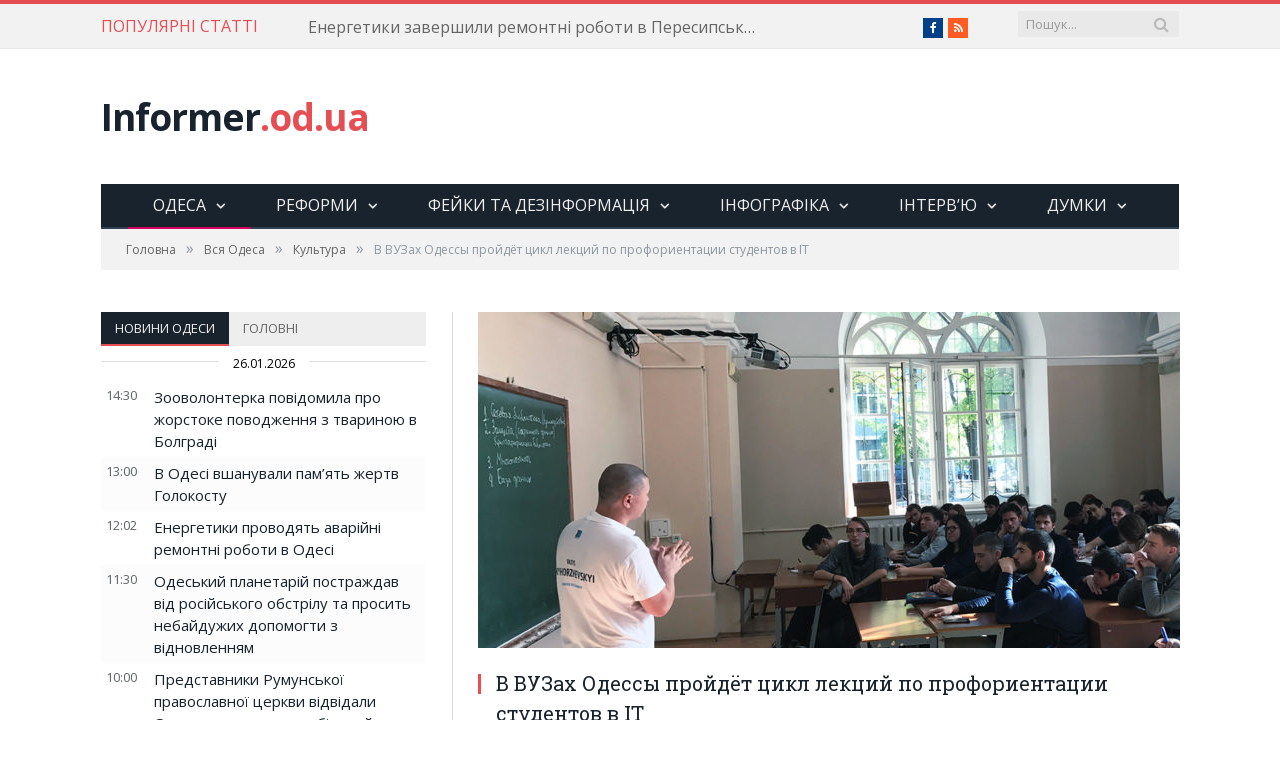

--- FILE ---
content_type: text/html; charset=UTF-8
request_url: https://informer.od.ua/news/v-vuzah-odessy-projdyot-tsikl-lektsij-po-proforientatsii-studentov-v-it/
body_size: 30670
content:
<!DOCTYPE html><!--[if IE 8]><html
class="ie ie8" lang="uk"> <![endif]--> <!--[if IE 9]><html
class="ie ie9" lang="uk"> <![endif]--> <!--[if gt IE 9]><!--><html
lang="uk"> <!--<![endif]--><head><meta
charset="UTF-8" /><title> В ВУЗах Одессы пройдёт цикл лекций по профориентации студентов в IT</title><meta
name="viewport" content="width=device-width, initial-scale=1" /><link
rel="pingback" href="https://informer.od.ua/xmlrpc.php" /><link
rel="shortcut icon" href="/favicon.ico?593a4f" /><link rel="apple-touch-icon-precomposed" href="https://informer.od.ua/wp-content/uploads/2016/01/newspaper.ico?593a4f" /><link
rel='dns-prefetch' href='//fonts.googleapis.com' /><link
rel='dns-prefetch' href='//netdna.bootstrapcdn.com' /><link
rel='dns-prefetch' href='//s.w.org' /><link
rel="alternate" type="application/rss+xml" title="informer.od.ua &raquo; стрічка" href="https://informer.od.ua/feed/" /><link
rel="alternate" type="application/rss+xml" title="informer.od.ua &raquo; Канал коментарів" href="https://informer.od.ua/comments/feed/" /><link
rel="alternate" type="application/rss+xml" title="informer.od.ua &raquo; В ВУЗах Одессы пройдёт цикл лекций по профориентации студентов в IT Канал коментарів" href="https://informer.od.ua/news/v-vuzah-odessy-projdyot-tsikl-lektsij-po-proforientatsii-studentov-v-it/feed/" /><script type="text/javascript">
			window._wpemojiSettings = {"baseUrl":"https:\/\/s.w.org\/images\/core\/emoji\/12.0.0-1\/72x72\/","ext":".png","svgUrl":"https:\/\/s.w.org\/images\/core\/emoji\/12.0.0-1\/svg\/","svgExt":".svg","source":{"concatemoji":"https:\/\/informer.od.ua\/wp-includes\/js\/wp-emoji-release.min.js?ver=dc3ac1596d7385a479c0bb26f92a6304"}};
			!function(e,a,t){var r,n,o,i,p=a.createElement("canvas"),s=p.getContext&&p.getContext("2d");function c(e,t){var a=String.fromCharCode;s.clearRect(0,0,p.width,p.height),s.fillText(a.apply(this,e),0,0);var r=p.toDataURL();return s.clearRect(0,0,p.width,p.height),s.fillText(a.apply(this,t),0,0),r===p.toDataURL()}function l(e){if(!s||!s.fillText)return!1;switch(s.textBaseline="top",s.font="600 32px Arial",e){case"flag":return!c([127987,65039,8205,9895,65039],[127987,65039,8203,9895,65039])&&(!c([55356,56826,55356,56819],[55356,56826,8203,55356,56819])&&!c([55356,57332,56128,56423,56128,56418,56128,56421,56128,56430,56128,56423,56128,56447],[55356,57332,8203,56128,56423,8203,56128,56418,8203,56128,56421,8203,56128,56430,8203,56128,56423,8203,56128,56447]));case"emoji":return!c([55357,56424,55356,57342,8205,55358,56605,8205,55357,56424,55356,57340],[55357,56424,55356,57342,8203,55358,56605,8203,55357,56424,55356,57340])}return!1}function d(e){var t=a.createElement("script");t.src=e,t.defer=t.type="text/javascript",a.getElementsByTagName("head")[0].appendChild(t)}for(i=Array("flag","emoji"),t.supports={everything:!0,everythingExceptFlag:!0},o=0;o<i.length;o++)t.supports[i[o]]=l(i[o]),t.supports.everything=t.supports.everything&&t.supports[i[o]],"flag"!==i[o]&&(t.supports.everythingExceptFlag=t.supports.everythingExceptFlag&&t.supports[i[o]]);t.supports.everythingExceptFlag=t.supports.everythingExceptFlag&&!t.supports.flag,t.DOMReady=!1,t.readyCallback=function(){t.DOMReady=!0},t.supports.everything||(n=function(){t.readyCallback()},a.addEventListener?(a.addEventListener("DOMContentLoaded",n,!1),e.addEventListener("load",n,!1)):(e.attachEvent("onload",n),a.attachEvent("onreadystatechange",function(){"complete"===a.readyState&&t.readyCallback()})),(r=t.source||{}).concatemoji?d(r.concatemoji):r.wpemoji&&r.twemoji&&(d(r.twemoji),d(r.wpemoji)))}(window,document,window._wpemojiSettings);
		</script><style type="text/css">img.wp-smiley,img.emoji{display:inline !important;border:none !important;box-shadow:none !important;height:1em !important;width:1em !important;margin:0
.07em !important;vertical-align:-0.1em !important;background:none !important;padding:0
!important}</style><link
rel='stylesheet' id='wp-block-library-css'  href="https://informer.od.ua/wp-includes/css/dist/block-library/style.min.css?593a4f" type='text/css' media='all' /><link
rel='stylesheet' id='awesome-weather-css'  href="https://informer.od.ua/wp-content/plugins/awesome-weather/awesome-weather.css?593a4f" type='text/css' media='all' /><style id='awesome-weather-inline-css' type='text/css'>.awesome-weather-wrap{font-family:'Open Sans',sans-serif;font-weight:400;font-size:14px;line-height:14px}</style><link
rel='stylesheet' id='opensans-googlefont-css'  href='//fonts.googleapis.com/css?family=Open+Sans%3A400&#038;ver=dc3ac1596d7385a479c0bb26f92a6304' type='text/css' media='all' /><link
rel='stylesheet' id='smartmag-fonts-css'  href='https://fonts.googleapis.com/css?family=Open+Sans:400,400Italic,600,700|Roboto+Slab|Merriweather:300italic&#038;subset=cyrillic,cyrillic-ext' type='text/css' media='all' /><link
rel='stylesheet' id='smartmag-core-css'  href="https://informer.od.ua/wp-content/themes/smart-mag/style.css?593a4f" type='text/css' media='all' /><link
rel='stylesheet' id='smartmag-responsive-css'  href="https://informer.od.ua/wp-content/themes/smart-mag/css/responsive.css?593a4f" type='text/css' media='all' /><link
rel='stylesheet' id='pretty-photo-css'  href="https://informer.od.ua/wp-content/themes/smart-mag/css/prettyPhoto.css?593a4f" type='text/css' media='all' /><link
rel='stylesheet' id='smartmag-font-awesome-css'  href='https://netdna.bootstrapcdn.com/font-awesome/4.4.0/css/font-awesome.css?ver=dc3ac1596d7385a479c0bb26f92a6304' type='text/css' media='all' /><style id='smartmag-font-awesome-inline-css' type='text/css'>.cat-15,.cat-title.cat-15{background:#32742c}.cat-text-15,.section-head.cat-text-15{color:#32742c}.navigation .menu > .menu-cat-15:hover > a, .navigation .menu > .menu-cat-15.current-menu-item > a, .navigation .menu>.menu-cat-15.current-menu-parent>a{border-bottom-color:#32742c}.cat-14,.cat-title.cat-14{background:#d4301a}.cat-text-14,.section-head.cat-text-14{color:#d4301a}.navigation .menu > .menu-cat-14:hover > a, .navigation .menu > .menu-cat-14.current-menu-item > a, .navigation .menu>.menu-cat-14.current-menu-parent>a{border-bottom-color:#d4301a}.cat-19,.cat-title.cat-19{background:#32742c}.cat-text-19,.section-head.cat-text-19{color:#32742c}.navigation .menu > .menu-cat-19:hover > a, .navigation .menu > .menu-cat-19.current-menu-item > a, .navigation .menu>.menu-cat-19.current-menu-parent>a{border-bottom-color:#32742c}.cat-16,.cat-title.cat-16{background:#32742c}.cat-text-16,.section-head.cat-text-16{color:#32742c}.navigation .menu > .menu-cat-16:hover > a, .navigation .menu > .menu-cat-16.current-menu-item > a, .navigation .menu>.menu-cat-16.current-menu-parent>a{border-bottom-color:#32742c}.cat-17,.cat-title.cat-17{background:#e67e22}.cat-text-17,.section-head.cat-text-17{color:#e67e22}.navigation .menu > .menu-cat-17:hover > a, .navigation .menu > .menu-cat-17.current-menu-item > a, .navigation .menu>.menu-cat-17.current-menu-parent>a{border-bottom-color:#e67e22}.cat-26,.cat-title.cat-26{background:#1e73be}.cat-text-26,.section-head.cat-text-26{color:#1e73be}.navigation .menu > .menu-cat-26:hover > a, .navigation .menu > .menu-cat-26.current-menu-item > a, .navigation .menu>.menu-cat-26.current-menu-parent>a{border-bottom-color:#1e73be}.cat-27,.cat-title.cat-27{background:#1e73be}.cat-text-27,.section-head.cat-text-27{color:#1e73be}.navigation .menu > .menu-cat-27:hover > a, .navigation .menu > .menu-cat-27.current-menu-item > a, .navigation .menu>.menu-cat-27.current-menu-parent>a{border-bottom-color:#1e73be}.cat-18,.cat-title.cat-18{background:#3498db}.cat-text-18,.section-head.cat-text-18{color:#3498db}.navigation .menu > .menu-cat-18:hover > a, .navigation .menu > .menu-cat-18.current-menu-item > a, .navigation .menu>.menu-cat-18.current-menu-parent>a{border-bottom-color:#3498db}.cat-2,.cat-title.cat-2{background:#d70060}.cat-text-2,.section-head.cat-text-2{color:#d70060}.navigation .menu > .menu-cat-2:hover > a, .navigation .menu > .menu-cat-2.current-menu-item > a, .navigation .menu>.menu-cat-2.current-menu-parent>a{border-bottom-color:#d70060}body.boxed.category-2{background:url(http://theme-sphere.com/smart-mag/wp-content/uploads/2013/07/9278066227_ae25452933_b1.jpg) no-repeat center center fixed;-webkit-background-size:cover;-moz-background-size:cover;-o-background-size:cover;background-size:cover}.cat-11,.cat-title.cat-11{background:#d4301a}.cat-text-11,.section-head.cat-text-11{color:#d4301a}.navigation .menu > .menu-cat-11:hover > a, .navigation .menu > .menu-cat-11.current-menu-item > a, .navigation .menu>.menu-cat-11.current-menu-parent>a{border-bottom-color:#d4301a}.cat-3,.cat-title.cat-3{background:#32742c}.cat-text-3,.section-head.cat-text-3{color:#32742c}.navigation .menu > .menu-cat-3:hover > a, .navigation .menu > .menu-cat-3.current-menu-item > a, .navigation .menu>.menu-cat-3.current-menu-parent>a{border-bottom-color:#32742c}.cat-12,.cat-title.cat-12{background:#e67e22}.cat-text-12,.section-head.cat-text-12{color:#e67e22}.navigation .menu > .menu-cat-12:hover > a, .navigation .menu > .menu-cat-12.current-menu-item > a, .navigation .menu>.menu-cat-12.current-menu-parent>a{border-bottom-color:#e67e22}.cat-13,.cat-title.cat-13{background:#2980b9}.cat-text-13,.section-head.cat-text-13{color:#2980b9}.navigation .menu > .menu-cat-13:hover > a, .navigation .menu > .menu-cat-13.current-menu-item > a, .navigation .menu>.menu-cat-13.current-menu-parent>a{border-bottom-color:#2980b9}.cat-4,.cat-title.cat-4{background:#3498db}.cat-text-4,.section-head.cat-text-4{color:#3498db}.navigation .menu > .menu-cat-4:hover > a, .navigation .menu > .menu-cat-4.current-menu-item > a, .navigation .menu>.menu-cat-4.current-menu-parent>a{border-bottom-color:#3498db}.cat-6,.cat-title.cat-6{background:#3899b5}.cat-text-6,.section-head.cat-text-6{color:#3899b5}.navigation .menu > .menu-cat-6:hover > a, .navigation .menu > .menu-cat-6.current-menu-item > a, .navigation .menu>.menu-cat-6.current-menu-parent>a{border-bottom-color:#3899b5}.cat-7,.cat-title.cat-7{background:#81d742}.cat-text-7,.section-head.cat-text-7{color:#81d742}.navigation .menu > .menu-cat-7:hover > a, .navigation .menu > .menu-cat-7.current-menu-item > a, .navigation .menu>.menu-cat-7.current-menu-parent>a{border-bottom-color:#81d742}.cat-9,.cat-title.cat-9{background:#1e73be}.cat-text-9,.section-head.cat-text-9{color:#1e73be}.navigation .menu > .menu-cat-9:hover > a, .navigation .menu > .menu-cat-9.current-menu-item > a, .navigation .menu>.menu-cat-9.current-menu-parent>a{border-bottom-color:#1e73be}.cat-24,.cat-title.cat-24{background:#d93}.cat-text-24,.section-head.cat-text-24{color:#d93}.navigation .menu > .menu-cat-24:hover > a, .navigation .menu > .menu-cat-24.current-menu-item > a, .navigation .menu>.menu-cat-24.current-menu-parent>a{border-bottom-color:#d93}.cat-25,.cat-title.cat-25{background:#d93}.cat-text-25,.section-head.cat-text-25{color:#d93}.navigation .menu > .menu-cat-25:hover > a, .navigation .menu > .menu-cat-25.current-menu-item > a, .navigation .menu>.menu-cat-25.current-menu-parent>a{border-bottom-color:#d93}.cat-33,.cat-title.cat-33{background:#d93}.cat-text-33,.section-head.cat-text-33{color:#d93}.navigation .menu > .menu-cat-33:hover > a, .navigation .menu > .menu-cat-33.current-menu-item > a, .navigation .menu>.menu-cat-33.current-menu-parent>a{border-bottom-color:#d93}.cat-34,.cat-title.cat-34{background:#7f0e87}.cat-text-34,.section-head.cat-text-34{color:#7f0e87}.navigation .menu > .menu-cat-34:hover > a, .navigation .menu > .menu-cat-34.current-menu-item > a, .navigation .menu>.menu-cat-34.current-menu-parent>a{border-bottom-color:#7f0e87}.cat-35,.cat-title.cat-35{background:#d33}.cat-text-35,.section-head.cat-text-35{color:#d33}.navigation .menu > .menu-cat-35:hover > a, .navigation .menu > .menu-cat-35.current-menu-item > a, .navigation .menu>.menu-cat-35.current-menu-parent>a{border-bottom-color:#d33}</style><script type='text/javascript' src="https://informer.od.ua/wp-includes/js/jquery/jquery.js?593a4f"></script><script type='text/javascript' src="https://informer.od.ua/wp-includes/js/jquery/jquery-migrate.min.js?593a4f"></script><script type='text/javascript' src="https://informer.od.ua/wp-content/plugins/scroll-to-top/js/stt.js?593a4f"></script><script type='text/javascript' src="https://informer.od.ua/wp-content/themes/smart-mag/js/jquery.prettyPhoto.js?593a4f"></script><link
rel='https://api.w.org/' href='https://informer.od.ua/wp-json/' /><link
rel="EditURI" type="application/rsd+xml" title="RSD" href="https://informer.od.ua/xmlrpc.php?rsd" /><link
rel="wlwmanifest" type="application/wlwmanifest+xml" href="https://informer.od.ua/wp-includes/wlwmanifest.xml?593a4f" /><link
rel='prev' title='Между Одессой и Киевом могут построить новую железную дорогу' href='https://informer.od.ua/news/mezhdu-odessoj-i-kievom-mogut-postroit-novuyu-zheleznuyu-dorogu/' /><link
rel='next' title='Плановое отключение электроэнергии в Одессе на 23 октября. Список домов' href='https://informer.od.ua/news/planovoe-otklyuchenie-elektroenergii-v-odesse-na-23-oktyabrya-spisok-domov/' /><link
rel="canonical" href="https://informer.od.ua/news/v-vuzah-odessy-projdyot-tsikl-lektsij-po-proforientatsii-studentov-v-it/" /><link
rel='shortlink' href='https://informer.od.ua/?p=40198' /><link
rel="alternate" type="application/json+oembed" href="https://informer.od.ua/wp-json/oembed/1.0/embed?url=https%3A%2F%2Finformer.od.ua%2Fnews%2Fv-vuzah-odessy-projdyot-tsikl-lektsij-po-proforientatsii-studentov-v-it%2F" /><link
rel="alternate" type="text/xml+oembed" href="https://informer.od.ua/wp-json/oembed/1.0/embed?url=https%3A%2F%2Finformer.od.ua%2Fnews%2Fv-vuzah-odessy-projdyot-tsikl-lektsij-po-proforientatsii-studentov-v-it%2F&#038;format=xml" /> <script type="text/javascript">
 			//<![CDATA[
  			jQuery(document).ready(function(){
    			jQuery("body").append("<div id=\"scroll_to_top\"><a href=\"#top\"><img src=\"/wp-content/uploads/2016/01/scroll2top.png\" /></a></div>");
    			jQuery("#scroll_to_top a").css({	'display' : 'none', 'z-index' : '9', 'position' : 'fixed', 'top' : '50%', 'width' : '45px', 'margin-top' : '0px', 'right' : '10px', 'margin-left' : '-50px', 'height' : '45px', 'padding' : '10px', 'text-decoration' : 'none'});	
    			jQuery('#scroll_to_top a').click(function(){
					jQuery('html, body').animate({scrollTop:0}, 'slow');
				});

    		});
  			
			//]]>

  		</script> <!--[if lt IE 9]><script src="https://informer.od.ua/wp-content/themes/smart-mag/js/html5.js?593a4f" type="text/javascript"></script><![endif]--><script src="https://apis.google.com/js/platform.js" async defer>{lang: 'ru'}</script><style type="text/css">div.breadcrumbs-wrap div.fb-like{float:right;right:10px;top:-34px}.sidebar .column.four-fifth{padding-left:0px}@media only screen and (max-width: 415px){.sidebar .column.four-fifth{padding-left:25px}div.breadcrumbs-wrap div.fb-like{float:none;right:0px;top:10px;clear:both}}</style></head><body
class="post-template-default single single-post postid-40198 single-format-image page-builder right-sidebar full has-nav-dark"><script>
  (function(i,s,o,g,r,a,m){i['GoogleAnalyticsObject']=r;i[r]=i[r]||function(){
  (i[r].q=i[r].q||[]).push(arguments)},i[r].l=1*new Date();a=s.createElement(o),
  m=s.getElementsByTagName(o)[0];a.async=1;a.src=g;m.parentNode.insertBefore(a,m)
  })(window,document,'script','//www.google-analytics.com/analytics.js','ga');
  ga('create', 'UA-72851601-1', 'auto');
  ga('send', 'pageview');
  if(navigator.userAgent!=undefined && navigator.userAgent!=null){
  	ga('set', '&userAgent', escape(navigator.userAgent));
  }
</script><div
id="fb-root"></div><script>(function(d, s, id) {
  var js, fjs = d.getElementsByTagName(s)[0];
  if (d.getElementById(id)) return;
  js = d.createElement(s); js.id = id;
  js.src = 'https://connect.facebook.net/ru_RU/sdk.js#xfbml=1&version=v2.12&appId=1141257029231268&autoLogAppEvents=1';
  fjs.parentNode.insertBefore(js, fjs);
}(document, 'script', 'facebook-jssdk'));</script><div
class="main-wrap"><div
class="top-bar"><div
class="wrap"> <section
class="top-bar-content cf"><div
class="trending-ticker"> <span
class="heading">ПОПУЛЯРНІ СТАТТІ</span><ul><li><a
href="https://informer.od.ua/news/energetyky-zavershyly-remontni-roboty-v-peresypskomu-rajoni/" title="Енергетики завершили ремонтні роботи в Пересипському районі">Енергетики завершили ремонтні роботи в Пересипському районі</a></li><li><a
href="https://informer.od.ua/news/odesyt-stav-chempionom-svitu-z-koropovoyi-lovli/" title="Одесит став чемпіоном світу з коропової ловлі">Одесит став чемпіоном світу з коропової ловлі</a></li><li><a
href="https://informer.od.ua/news/nimetske-agentstvo-giz-realizuvatyme-v-odesi-reformu-teplopostachannya/" title="Німецьке агентство GIZ реалізуватиме в Одесі реформу теплопостачання">Німецьке агентство GIZ реалізуватиме в Одесі реформу теплопостачання</a></li><li><a
href="https://informer.od.ua/news/ogolosheno-zbir-na-vidnovlennya-dytyachoyi-vesluvalnoyi-bazy-v-odesi/" title="Оголошено збір на відновлення дитячої веслувальної бази в Одесі">Оголошено збір на відновлення дитячої веслувальної бази в Одесі</a></li><li><a
href="https://informer.od.ua/news/odeska-verblyudytsya-znajshla-svoye-shhastya-z-verblyudom-z-mykolayeva/" title="Одеська верблюдиця знайшла своє щастя з верблюдом з Миколаєва">Одеська верблюдиця знайшла своє щастя з верблюдом з Миколаєва</a></li><li><a
href="https://informer.od.ua/news/v-mynulomu-rotsi-na-odeshhyni-lyudy-vchetvero-raziv-chastishe-odruzhuvalys-nizh-rozluchalys/" title="В минулому році на Одещині люди вчетверо разів частіше одружувались, ніж розлучались">В минулому році на Одещині люди вчетверо разів частіше одружувались, ніж розлучались</a></li><li><a
href="https://informer.od.ua/news/zoovolonterka-povidomyla-pro-zhorstoke-povodzhennya-z-tvarynoyu-v-bolgradi/" title="Зооволонтерка повідомила про жорстоке поводження з твариною в Болграді">Зооволонтерка повідомила про жорстоке поводження з твариною в Болграді</a></li><li><a
href="https://informer.od.ua/news/v-odesi-vshanuvaly-pam-yat-zhertv-golokostu-2/" title="В Одесі вшанували пам’ять жертв Голокосту">В Одесі вшанували пам’ять жертв Голокосту</a></li><li><a
href="https://informer.od.ua/news/energetyky-provodyat-avarijni-remontni-roboty-v-odesi/" title="Енергетики проводять аварійні ремонтні роботи в Одесі">Енергетики проводять аварійні ремонтні роботи в Одесі</a></li><li><a
href="https://informer.od.ua/news/odeskyj-planetarij-postrazhdav-vid-rosijskogo-obstrilu-ta-prosyt-nebajdzhuh-dopomogty-z-vidnovlennyam/" title="Одеський планетарій постраждав від російського обстрілу та просить небайдужих допомогти з відновленням">Одеський планетарій постраждав від російського обстрілу та просить небайдужих допомогти з відновленням</a></li><li><a
href="https://informer.od.ua/news/predstavnyky-rumunskoyi-pravoslavnoyi-tserkvy-vidvidaly-odesu-ta-peredaly-mobilnyj-gospital-dlya-poranenyh/" title="Представники Румунської православної церкви відвідали Одесу та передали мобільний госпіталь для поранених">Представники Румунської православної церкви відвідали Одесу та передали мобільний госпіталь для поранених</a></li><li><a
href="https://informer.od.ua/news/katastrofichni-zlyvy-v-odesi-chomu-doshhi-zatoplyuyut-misto-ta-shho-z-tsym-mozhna-zrobyty/" title="Катастрофічні зливи в Одесі: чому дощі затоплюють місто та що з цим можна зробити?">Катастрофічні зливи в Одесі: чому дощі затоплюють місто та що з цим можна зробити?</a></li><li><a
href="https://informer.od.ua/news/odeski-ryatuvalnyky-organizuvaly-navchalnyj-bezpekovyj-zahid-dlya-gromadyan/" title="Одеські рятувальники організували навчальний безпековий захід для громадян">Одеські рятувальники організували навчальний безпековий захід для громадян</a></li></ul></div><div
class="search"><form
role="search" action="https://informer.od.ua/" method="get"> <input
type="text" name="s" class="query live-search-query" value="" placeholder="Пошук..."/> <button
class="search-button" type="submit"><i
class="fa fa-search"></i></button></form></div><div
class="textwidget"><ul
class="social-icons cf"><li><a
href="http://fb.com/informer.od.ua" class="icon fa fa-facebook" title="Facebook"><span
class="visuallyhidden">Facebook</span></a></li><li><a
href="http://feeds.feedburner.com/informer_od_ua" class="icon fa fa-rss" title="RSS"><span
class="visuallyhidden">RSS</span></a></li></ul></div> </section></div></div><div
id="main-head" class="main-head"><div
class="wrap"> <header
class="default"><div
class="title"> <a
href="https://informer.od.ua/" title="informer.od.ua" rel="home" class"> Informer<span
class="main-color">.od.ua</span> </a></div><div
class="right"></div> </header><div
class="navigation-wrap cf" data-sticky-nav="1" data-sticky-type="normal"><nav
class="navigation cf nav-center nav-dark"><div
class><div
class="mobile" data-type="classic" data-search="1"> <a
href="#" class="selected"> <span
class="text">Навігація</span><span
class="current"></span> <i
class="hamburger fa fa-bars"></i> </a></div><div
class="menu-main-menu-container"><ul
id="menu-main-menu" class="menu"><li
id="menu-item-2132" class="menu-item menu-item-type-taxonomy menu-item-object-category current-post-ancestor current-menu-parent current-post-parent menu-item-has-children menu-cat-2 menu-item-2132"><a
href="https://informer.od.ua/rubrika/vsja_odessa/odesa/">Одеса</a><div
class="mega-menu row"><div
class="col-3 sub-cats"><ol
class="sub-nav"><li
id="menu-item-20989" class="menu-item menu-item-type-taxonomy menu-item-object-category current-post-ancestor current-menu-parent current-post-parent menu-cat-2 menu-item-20989"><a
href="https://informer.od.ua/rubrika/vsja_odessa/odesa/">Новини Одеси</a></li><li
id="menu-item-20987" class="menu-item menu-item-type-taxonomy menu-item-object-category menu-cat-25 menu-item-20987"><a
href="https://informer.od.ua/rubrika/vsja_odessa/sport/">Cпорт</a></li><li
id="menu-item-20988" class="menu-item menu-item-type-taxonomy menu-item-object-category current-post-ancestor current-menu-parent current-post-parent menu-cat-26 menu-item-20988"><a
href="https://informer.od.ua/rubrika/vsja_odessa/kultura/">Культура</a></li><li
id="menu-item-21452" class="menu-item menu-item-type-taxonomy menu-item-object-category menu-cat-10 menu-item-21452"><a
href="https://informer.od.ua/rubrika/obrazovanie/">Освіта</a></li><li
id="menu-item-21453" class="menu-item menu-item-type-taxonomy menu-item-object-category menu-cat-28 menu-item-21453"><a
href="https://informer.od.ua/rubrika/proisshestviya/">Події</a></li></ol></div><div
class="col-9 extend"> <section
class="col-6 featured"> <span
class="heading">Рекомендовані</span><div
class="highlights"> <article> <a
href="https://informer.od.ua/news/katastrofichni-zlyvy-v-odesi-chomu-doshhi-zatoplyuyut-misto-ta-shho-z-tsym-mozhna-zrobyty/" title="Катастрофічні зливи в Одесі: чому дощі затоплюють місто та що з цим можна зробити?" class="image-link"> <img
width="351" height="185" src="https://informer.od.ua/wp-content/uploads/2026/01/zlyva-351x185.jpg?593a4f" class="image wp-post-image" alt="" title="Катастрофічні зливи в Одесі: чому дощі затоплюють місто та що з цим можна зробити?" /> </a><div
class="cf listing-meta meta above"> <time
datetime="2026-01-25T17:02:00+02:00" itemprop="datePublished" class="meta-item">25.01.2026 17:02</time></div><h2><a
href="https://informer.od.ua/news/katastrofichni-zlyvy-v-odesi-chomu-doshhi-zatoplyuyut-misto-ta-shho-z-tsym-mozhna-zrobyty/" title="Катастрофічні зливи в Одесі: чому дощі затоплюють місто та що з цим можна зробити?">Катастрофічні зливи в Одесі: чому дощі затоплюють місто та що з цим можна зробити?</a></h2> </article></div> </section><section
class="col-6 recent-posts"> <span
class="heading">Останні</span><div
class="posts-list"><div
class="post"> <a
href="https://informer.od.ua/news/v-mynulomu-rotsi-na-odeshhyni-lyudy-vchetvero-raziv-chastishe-odruzhuvalys-nizh-rozluchalys/"><img
width="110" height="96" src="https://informer.od.ua/wp-content/uploads/2026/01/shlyub-110x96.jpg?593a4f" class="attachment-post-thumbnail size-post-thumbnail wp-post-image" alt="" title="В минулому році на Одещині люди вчетверо разів частіше одружувались, ніж розлучались" /> </a><div
class="content"><div
class="cf listing-meta meta above"> <time
datetime="2026-01-26T16:00:00+02:00" itemprop="datePublished" class="meta-item">26.01.2026 16:00</time></div> <a
href="https://informer.od.ua/news/v-mynulomu-rotsi-na-odeshhyni-lyudy-vchetvero-raziv-chastishe-odruzhuvalys-nizh-rozluchalys/">В минулому році на Одещині люди вчетверо разів частіше одружувались, ніж розлучались</a></div></div><div
class="post"> <a
href="https://informer.od.ua/news/zoovolonterka-povidomyla-pro-zhorstoke-povodzhennya-z-tvarynoyu-v-bolgradi/"><img
width="110" height="96" src="https://informer.od.ua/wp-content/uploads/2026/01/img_4be2ec271f317f8b864263251c4b40ae-2-110x96.jpeg?593a4f" class="attachment-post-thumbnail size-post-thumbnail wp-post-image" alt="" title="Зооволонтерка повідомила про жорстоке поводження з твариною в Болграді" /> </a><div
class="content"><div
class="cf listing-meta meta above"> <time
datetime="2026-01-26T14:30:00+02:00" itemprop="datePublished" class="meta-item">26.01.2026 14:30</time></div> <a
href="https://informer.od.ua/news/zoovolonterka-povidomyla-pro-zhorstoke-povodzhennya-z-tvarynoyu-v-bolgradi/">Зооволонтерка повідомила про жорстоке поводження з твариною в Болграді</a></div></div><div
class="post"> <a
href="https://informer.od.ua/news/v-odesi-vshanuvaly-pam-yat-zhertv-golokostu-2/"><img
width="110" height="96" src="https://informer.od.ua/wp-content/uploads/2026/01/photo_2026-01-26_11-26-38-110x96.jpg?593a4f" class="attachment-post-thumbnail size-post-thumbnail wp-post-image" alt="" title="В Одесі вшанували пам’ять жертв Голокосту" /> </a><div
class="content"><div
class="cf listing-meta meta above"> <time
datetime="2026-01-26T13:00:00+02:00" itemprop="datePublished" class="meta-item">26.01.2026 13:00</time></div> <a
href="https://informer.od.ua/news/v-odesi-vshanuvaly-pam-yat-zhertv-golokostu-2/">В Одесі вшанували пам’ять жертв Голокосту</a></div></div></div> </section></div></div></li><li
id="menu-item-2133" class="menu-item menu-item-type-taxonomy menu-item-object-category menu-item-has-children menu-cat-3 menu-item-2133"><a
href="https://informer.od.ua/rubrika/analitika/">Реформи</a><div
class="mega-menu row"><div
class="col-3 sub-cats"><ol
class="sub-nav"><li
id="menu-item-21272" class="menu-item menu-item-type-taxonomy menu-item-object-category menu-cat-3 menu-item-21272"><a
href="https://informer.od.ua/rubrika/analitika/">Реформи та децентралізація</a></li><li
id="menu-item-21336" class="menu-item menu-item-type-taxonomy menu-item-object-category current-post-ancestor current-menu-parent current-post-parent menu-cat-2 menu-item-21336"><a
href="https://informer.od.ua/rubrika/vsja_odessa/odesa/">Новини Одеси</a></li><li
id="menu-item-21337" class="menu-item menu-item-type-taxonomy menu-item-object-category current-post-ancestor current-menu-parent current-post-parent menu-cat-26 menu-item-21337"><a
href="https://informer.od.ua/rubrika/vsja_odessa/kultura/">Культура</a></li><li
id="menu-item-21338" class="menu-item menu-item-type-taxonomy menu-item-object-category menu-cat-25 menu-item-21338"><a
href="https://informer.od.ua/rubrika/vsja_odessa/sport/">Cпорт</a></li><li
id="menu-item-21454" class="menu-item menu-item-type-taxonomy menu-item-object-category menu-cat-10 menu-item-21454"><a
href="https://informer.od.ua/rubrika/obrazovanie/">Освіта</a></li><li
id="menu-item-21455" class="menu-item menu-item-type-taxonomy menu-item-object-category menu-cat-28 menu-item-21455"><a
href="https://informer.od.ua/rubrika/proisshestviya/">Події</a></li></ol></div><div
class="col-9 extend"> <section
class="col-6 featured"> <span
class="heading">Рекомендовані</span><div
class="highlights"> <article> <a
href="https://informer.od.ua/news/chy-vryatuyut-vid-blekautu-ses-v-bagatopoverhivkah-dosvid-lutska/" title="Чи можна разом із СЕС адаптуватись до тривалих відключень світла в багатоповерхівках: досвід Луцька" class="image-link"> <img
width="351" height="185" src="https://informer.od.ua/wp-content/uploads/2026/01/image-7-1024x768-1-351x185.jpeg?593a4f" class="image wp-post-image" alt="" title="Чи можна разом із СЕС адаптуватись до тривалих відключень світла в багатоповерхівках: досвід Луцька" /> </a><div
class="cf listing-meta meta above"> <time
datetime="2026-01-23T19:00:00+02:00" itemprop="datePublished" class="meta-item">23.01.2026 19:00</time></div><h2><a
href="https://informer.od.ua/news/chy-vryatuyut-vid-blekautu-ses-v-bagatopoverhivkah-dosvid-lutska/" title="Чи можна разом із СЕС адаптуватись до тривалих відключень світла в багатоповерхівках: досвід Луцька">Чи можна разом із СЕС адаптуватись до тривалих відключень світла в багатоповерхівках: досвід Луцька</a></h2> </article></div> </section><section
class="col-6 recent-posts"> <span
class="heading">Останні</span><div
class="posts-list"><div
class="post"> <a
href="https://informer.od.ua/news/chy-vryatuyut-vid-blekautu-ses-v-bagatopoverhivkah-dosvid-lutska/"><img
width="110" height="96" src="https://informer.od.ua/wp-content/uploads/2026/01/image-7-1024x768-1-110x96.jpeg?593a4f" class="attachment-post-thumbnail size-post-thumbnail wp-post-image" alt="" title="Чи можна разом із СЕС адаптуватись до тривалих відключень світла в багатоповерхівках: досвід Луцька" /> </a><div
class="content"><div
class="cf listing-meta meta above"> <time
datetime="2026-01-23T19:00:00+02:00" itemprop="datePublished" class="meta-item">23.01.2026 19:00</time></div> <a
href="https://informer.od.ua/news/chy-vryatuyut-vid-blekautu-ses-v-bagatopoverhivkah-dosvid-lutska/">Чи можна разом із СЕС адаптуватись до тривалих відключень світла в багатоповерхівках: досвід Луцька</a></div></div><div
class="post"> <a
href="https://informer.od.ua/news/vidnovlyuvalna-energetyka-na-pivdni-ukrayiny-vyklyky-j-mozhlyvosti-u-pryfrontovyh-regionah/"><img
width="110" height="96" src="https://informer.od.ua/wp-content/uploads/2026/01/zagolovok-110x96.jpg?593a4f" class="attachment-post-thumbnail size-post-thumbnail wp-post-image" alt="" title="Відновлювальна енергетика на півдні України: виклики й можливості у прифронтових регіонах" /> </a><div
class="content"><div
class="cf listing-meta meta above"> <time
datetime="2026-01-12T12:30:00+02:00" itemprop="datePublished" class="meta-item">12.01.2026 12:30</time></div> <a
href="https://informer.od.ua/news/vidnovlyuvalna-energetyka-na-pivdni-ukrayiny-vyklyky-j-mozhlyvosti-u-pryfrontovyh-regionah/">Відновлювальна енергетика на півдні України: виклики й можливості у прифронтових регіонах</a></div></div><div
class="post"> <a
href="https://informer.od.ua/news/zarady-osvity-ta-sotsializatsiyi-v-odeskij-oblasti-vidbuvsya-festyval-nauky-dlya-shkolyariv/"><img
width="110" height="96" src="https://informer.od.ua/wp-content/uploads/2025/12/laboratoriya-1-110x96.jpg?593a4f" class="attachment-post-thumbnail size-post-thumbnail wp-post-image" alt="" title="Заради освіти та соціалізації: в Одеській області відбувся фестиваль науки для школярів" /> </a><div
class="content"><div
class="cf listing-meta meta above"> <time
datetime="2025-12-07T18:12:25+02:00" itemprop="datePublished" class="meta-item">07.12.2025 18:12</time></div> <a
href="https://informer.od.ua/news/zarady-osvity-ta-sotsializatsiyi-v-odeskij-oblasti-vidbuvsya-festyval-nauky-dlya-shkolyariv/">Заради освіти та соціалізації: в Одеській області відбувся фестиваль науки для школярів</a></div></div></div> </section></div></div></li><li
id="menu-item-2134" class="menu-item menu-item-type-taxonomy menu-item-object-category menu-item-has-children menu-cat-6 menu-item-2134"><a
href="https://informer.od.ua/rubrika/fejky/">Фейки та дезінформація</a><div
class="mega-menu row"><div
class="col-3 sub-cats"><ol
class="sub-nav"><li
id="menu-item-21277" class="menu-item menu-item-type-taxonomy menu-item-object-category menu-cat-6 menu-item-21277"><a
href="https://informer.od.ua/rubrika/fejky/">Фейки та дезінформація</a></li><li
id="menu-item-21339" class="menu-item menu-item-type-taxonomy menu-item-object-category current-post-ancestor current-menu-parent current-post-parent menu-cat-2 menu-item-21339"><a
href="https://informer.od.ua/rubrika/vsja_odessa/odesa/">Новини Одеси</a></li><li
id="menu-item-21340" class="menu-item menu-item-type-taxonomy menu-item-object-category current-post-ancestor current-menu-parent current-post-parent menu-cat-26 menu-item-21340"><a
href="https://informer.od.ua/rubrika/vsja_odessa/kultura/">Культура</a></li><li
id="menu-item-21341" class="menu-item menu-item-type-taxonomy menu-item-object-category menu-cat-25 menu-item-21341"><a
href="https://informer.od.ua/rubrika/vsja_odessa/sport/">Cпорт</a></li><li
id="menu-item-21456" class="menu-item menu-item-type-taxonomy menu-item-object-category menu-cat-10 menu-item-21456"><a
href="https://informer.od.ua/rubrika/obrazovanie/">Освіта</a></li><li
id="menu-item-21457" class="menu-item menu-item-type-taxonomy menu-item-object-category menu-cat-28 menu-item-21457"><a
href="https://informer.od.ua/rubrika/proisshestviya/">Події</a></li></ol></div><div
class="col-9 extend"> <section
class="col-6 featured"> <span
class="heading">Рекомендовані</span><div
class="highlights"> <article> <a
href="https://informer.od.ua/news/fejkove-video-zelenskogo-neprydatni-stanut-prydatnym-ta-realiyi-rozkishnogo-zhyttya-top-fejkiv-ta-manipulyatsij-tyzhnya-v-odeskomu-mediaprostori/" title="Фейкове відео Зеленського, непридатні стануть придатним та реалії розкішного життя: топ фейків та маніпуляцій тижня в одеському медіапросторі" class="image-link"> <img
width="351" height="185" src="https://informer.od.ua/wp-content/uploads/2025/12/zero-351x185.jpg?593a4f" class="image wp-post-image" alt="" title="Фейкове відео Зеленського, непридатні стануть придатним та реалії розкішного життя: топ фейків та маніпуляцій тижня в одеському медіапросторі" /> </a><div
class="cf listing-meta meta above"> <time
datetime="2025-12-29T10:00:00+02:00" itemprop="datePublished" class="meta-item">29.12.2025 10:00</time></div><h2><a
href="https://informer.od.ua/news/fejkove-video-zelenskogo-neprydatni-stanut-prydatnym-ta-realiyi-rozkishnogo-zhyttya-top-fejkiv-ta-manipulyatsij-tyzhnya-v-odeskomu-mediaprostori/" title="Фейкове відео Зеленського, непридатні стануть придатним та реалії розкішного життя: топ фейків та маніпуляцій тижня в одеському медіапросторі">Фейкове відео Зеленського, непридатні стануть придатним та реалії розкішного життя: топ фейків та маніпуляцій тижня в одеському медіапросторі</a></h2> </article></div> </section><section
class="col-6 recent-posts"> <span
class="heading">Останні</span><div
class="posts-list"><div
class="post"> <a
href="https://informer.od.ua/news/fejk-odesa-i-mykolayiv-stvoryuvalysya-rosijskymy-lyudmy-lavrov/"><img
width="110" height="96" src="https://informer.od.ua/wp-content/uploads/2025/12/Baneri-dlya-sajtu-1068681-14-110x96.jpg?593a4f" class="attachment-post-thumbnail size-post-thumbnail wp-post-image" alt="" title="Фейк: Одеса і Миколаїв «створювалися російськими людьми» — Лавров" /> </a><div
class="content"><div
class="cf listing-meta meta above"> <time
datetime="2025-12-30T20:00:00+02:00" itemprop="datePublished" class="meta-item">30.12.2025 20:00</time></div> <a
href="https://informer.od.ua/news/fejk-odesa-i-mykolayiv-stvoryuvalysya-rosijskymy-lyudmy-lavrov/">Фейк: Одеса і Миколаїв «створювалися російськими людьми» — Лавров</a></div></div><div
class="post"> <a
href="https://informer.od.ua/news/fejkove-video-zelenskogo-neprydatni-stanut-prydatnym-ta-realiyi-rozkishnogo-zhyttya-top-fejkiv-ta-manipulyatsij-tyzhnya-v-odeskomu-mediaprostori/"><img
width="110" height="96" src="https://informer.od.ua/wp-content/uploads/2025/12/zero-110x96.jpg?593a4f" class="attachment-post-thumbnail size-post-thumbnail wp-post-image" alt="" title="Фейкове відео Зеленського, непридатні стануть придатним та реалії розкішного життя: топ фейків та маніпуляцій тижня в одеському медіапросторі" /> </a><div
class="content"><div
class="cf listing-meta meta above"> <time
datetime="2025-12-29T10:00:00+02:00" itemprop="datePublished" class="meta-item">29.12.2025 10:00</time></div> <a
href="https://informer.od.ua/news/fejkove-video-zelenskogo-neprydatni-stanut-prydatnym-ta-realiyi-rozkishnogo-zhyttya-top-fejkiv-ta-manipulyatsij-tyzhnya-v-odeskomu-mediaprostori/">Фейкове відео Зеленського, непридатні стануть придатним та реалії розкішного життя: топ фейків та маніпуляцій тижня в одеському медіапросторі</a></div></div><div
class="post"> <a
href="https://informer.od.ua/news/fejk-v-ukrayini-shtrafuyut-ditej-za-rosijsku-movu-na-perervah/"><img
width="110" height="96" src="https://informer.od.ua/wp-content/uploads/2025/12/Baneri-dlya-sajtu-1068681-3-5-110x96.jpg?593a4f" class="attachment-post-thumbnail size-post-thumbnail wp-post-image" alt="" title="Фейк: В Україні «штрафують дітей за російську мову» на перервах" /> </a><div
class="content"><div
class="cf listing-meta meta above"> <time
datetime="2025-12-28T13:56:00+02:00" itemprop="datePublished" class="meta-item">28.12.2025 13:56</time></div> <a
href="https://informer.od.ua/news/fejk-v-ukrayini-shtrafuyut-ditej-za-rosijsku-movu-na-perervah/">Фейк: В Україні «штрафують дітей за російську мову» на перервах</a></div></div></div> </section></div></div></li><li
id="menu-item-2131" class="menu-item menu-item-type-taxonomy menu-item-object-category menu-item-has-children menu-cat-7 menu-item-2131"><a
href="https://informer.od.ua/rubrika/infografika/">Інфографіка</a><div
class="mega-menu row"><div
class="col-3 sub-cats"><ol
class="sub-nav"><li
id="menu-item-21274" class="menu-item menu-item-type-taxonomy menu-item-object-category menu-cat-7 menu-item-21274"><a
href="https://informer.od.ua/rubrika/infografika/">Інфографіка</a></li><li
id="menu-item-21342" class="menu-item menu-item-type-taxonomy menu-item-object-category current-post-ancestor current-menu-parent current-post-parent menu-cat-2 menu-item-21342"><a
href="https://informer.od.ua/rubrika/vsja_odessa/odesa/">Новини Одеси</a></li><li
id="menu-item-21343" class="menu-item menu-item-type-taxonomy menu-item-object-category current-post-ancestor current-menu-parent current-post-parent menu-cat-26 menu-item-21343"><a
href="https://informer.od.ua/rubrika/vsja_odessa/kultura/">Культура</a></li><li
id="menu-item-21344" class="menu-item menu-item-type-taxonomy menu-item-object-category menu-cat-25 menu-item-21344"><a
href="https://informer.od.ua/rubrika/vsja_odessa/sport/">Cпорт</a></li><li
id="menu-item-21458" class="menu-item menu-item-type-taxonomy menu-item-object-category menu-cat-10 menu-item-21458"><a
href="https://informer.od.ua/rubrika/obrazovanie/">Освіта</a></li><li
id="menu-item-21459" class="menu-item menu-item-type-taxonomy menu-item-object-category menu-cat-28 menu-item-21459"><a
href="https://informer.od.ua/rubrika/proisshestviya/">Події</a></li></ol></div><div
class="col-9 extend"> <section
class="col-6 featured"> <span
class="heading">Рекомендовані</span><div
class="highlights"> <article> <a
href="https://informer.od.ua/news/katastrofichni-zlyvy-v-odesi-chomu-doshhi-zatoplyuyut-misto-ta-shho-z-tsym-mozhna-zrobyty/" title="Катастрофічні зливи в Одесі: чому дощі затоплюють місто та що з цим можна зробити?" class="image-link"> <img
width="351" height="185" src="https://informer.od.ua/wp-content/uploads/2026/01/zlyva-351x185.jpg?593a4f" class="image wp-post-image" alt="" title="Катастрофічні зливи в Одесі: чому дощі затоплюють місто та що з цим можна зробити?" /> </a><div
class="cf listing-meta meta above"> <time
datetime="2026-01-25T17:02:00+02:00" itemprop="datePublished" class="meta-item">25.01.2026 17:02</time></div><h2><a
href="https://informer.od.ua/news/katastrofichni-zlyvy-v-odesi-chomu-doshhi-zatoplyuyut-misto-ta-shho-z-tsym-mozhna-zrobyty/" title="Катастрофічні зливи в Одесі: чому дощі затоплюють місто та що з цим можна зробити?">Катастрофічні зливи в Одесі: чому дощі затоплюють місто та що з цим можна зробити?</a></h2> </article></div> </section><section
class="col-6 recent-posts"> <span
class="heading">Останні</span><div
class="posts-list"><div
class="post"> <a
href="https://informer.od.ua/news/katastrofichni-zlyvy-v-odesi-chomu-doshhi-zatoplyuyut-misto-ta-shho-z-tsym-mozhna-zrobyty/"><img
width="110" height="96" src="https://informer.od.ua/wp-content/uploads/2026/01/zlyva-110x96.jpg?593a4f" class="attachment-post-thumbnail size-post-thumbnail wp-post-image" alt="" title="Катастрофічні зливи в Одесі: чому дощі затоплюють місто та що з цим можна зробити?" /> </a><div
class="content"><div
class="cf listing-meta meta above"> <time
datetime="2026-01-25T17:02:00+02:00" itemprop="datePublished" class="meta-item">25.01.2026 17:02</time></div> <a
href="https://informer.od.ua/news/katastrofichni-zlyvy-v-odesi-chomu-doshhi-zatoplyuyut-misto-ta-shho-z-tsym-mozhna-zrobyty/">Катастрофічні зливи в Одесі: чому дощі затоплюють місто та що з цим можна зробити?</a></div></div><div
class="post"> <a
href="https://informer.od.ua/news/platforma-dlya-poshuku-biznes-partnerstv-yak-tse-pratsyuvatyme-na-odeshhyni/"><img
width="110" height="96" src="https://informer.od.ua/wp-content/uploads/2025/06/0-5-110x96.jpg?593a4f" class="attachment-post-thumbnail size-post-thumbnail wp-post-image" alt="" title="Платформа для пошуку бізнес-партнерств: як це працюватиме на Одещині?" /> </a><div
class="content"><div
class="cf listing-meta meta above"> <time
datetime="2025-06-11T21:07:23+03:00" itemprop="datePublished" class="meta-item">11.06.2025 21:07</time></div> <a
href="https://informer.od.ua/news/platforma-dlya-poshuku-biznes-partnerstv-yak-tse-pratsyuvatyme-na-odeshhyni/">Платформа для пошуку бізнес-партнерств: як це працюватиме на Одещині?</a></div></div><div
class="post"> <a
href="https://informer.od.ua/news/dolayuchy-bar-yery-problemy-pratsevlashtuvannya-lyudej-z-invalidnistyu-na-odeshhyni/"><img
width="110" height="96" src="https://informer.od.ua/wp-content/uploads/2025/05/inva-110x96.jpg?593a4f" class="attachment-post-thumbnail size-post-thumbnail wp-post-image" alt="" title="Долаючи бар’єри: проблеми працевлаштування людей з інвалідністю на Одещині" /> </a><div
class="content"><div
class="cf listing-meta meta above"> <time
datetime="2025-05-10T15:16:00+03:00" itemprop="datePublished" class="meta-item">10.05.2025 15:16</time></div> <a
href="https://informer.od.ua/news/dolayuchy-bar-yery-problemy-pratsevlashtuvannya-lyudej-z-invalidnistyu-na-odeshhyni/">Долаючи бар’єри: проблеми працевлаштування людей з інвалідністю на Одещині</a></div></div></div> </section></div></div></li><li
id="menu-item-21326" class="menu-item menu-item-type-taxonomy menu-item-object-category menu-item-has-children menu-cat-35 menu-item-21326"><a
href="https://informer.od.ua/rubrika/intervju/">Інтерв&#8217;ю</a><div
class="mega-menu row"><div
class="col-3 sub-cats"><ol
class="sub-nav"><li
id="menu-item-21327" class="menu-item menu-item-type-taxonomy menu-item-object-category menu-cat-35 menu-item-21327"><a
href="https://informer.od.ua/rubrika/intervju/">Інтерв&#8217;ю</a></li><li
id="menu-item-21345" class="menu-item menu-item-type-taxonomy menu-item-object-category current-post-ancestor current-menu-parent current-post-parent menu-cat-2 menu-item-21345"><a
href="https://informer.od.ua/rubrika/vsja_odessa/odesa/">Новини Одеси</a></li><li
id="menu-item-21347" class="menu-item menu-item-type-taxonomy menu-item-object-category menu-cat-25 menu-item-21347"><a
href="https://informer.od.ua/rubrika/vsja_odessa/sport/">Cпорт</a></li><li
id="menu-item-21346" class="menu-item menu-item-type-taxonomy menu-item-object-category current-post-ancestor current-menu-parent current-post-parent menu-cat-26 menu-item-21346"><a
href="https://informer.od.ua/rubrika/vsja_odessa/kultura/">Культура</a></li><li
id="menu-item-21460" class="menu-item menu-item-type-taxonomy menu-item-object-category menu-cat-10 menu-item-21460"><a
href="https://informer.od.ua/rubrika/obrazovanie/">Освіта</a></li><li
id="menu-item-21461" class="menu-item menu-item-type-taxonomy menu-item-object-category menu-cat-28 menu-item-21461"><a
href="https://informer.od.ua/rubrika/proisshestviya/">Події</a></li></ol></div><div
class="col-9 extend"> <section
class="col-6 featured"> <span
class="heading">Рекомендовані</span><div
class="highlights"> <article> <a
href="https://informer.od.ua/news/poveni-yakyh-shhe-ne-bulo-v-ukrayini-nedbalist-mistsevoyi-vlady-chy-klimatychna-kryza-rozmova-z-ekspertamy/" title="Експертки про повені, яких ще не було в Україні: недбалість місцевої влади чи кліматична криза ?" class="image-link"> <img
width="351" height="185" src="https://informer.od.ua/wp-content/uploads/2025/11/0-2-351x185.jpg?593a4f" class="image wp-post-image" alt="" title="Експертки про повені, яких ще не було в Україні: недбалість місцевої влади чи кліматична криза ?" /> </a><div
class="cf listing-meta meta above"> <time
datetime="2025-11-08T13:48:00+02:00" itemprop="datePublished" class="meta-item">08.11.2025 13:48</time></div><h2><a
href="https://informer.od.ua/news/poveni-yakyh-shhe-ne-bulo-v-ukrayini-nedbalist-mistsevoyi-vlady-chy-klimatychna-kryza-rozmova-z-ekspertamy/" title="Експертки про повені, яких ще не було в Україні: недбалість місцевої влади чи кліматична криза ?">Експертки про повені, яких ще не було в Україні: недбалість місцевої влади чи кліматична криза ?</a></h2> </article></div> </section><section
class="col-6 recent-posts"> <span
class="heading">Останні</span><div
class="posts-list"><div
class="post"> <a
href="https://informer.od.ua/news/poveni-yakyh-shhe-ne-bulo-v-ukrayini-nedbalist-mistsevoyi-vlady-chy-klimatychna-kryza-rozmova-z-ekspertamy/"><img
width="110" height="96" src="https://informer.od.ua/wp-content/uploads/2025/11/0-2-110x96.jpg?593a4f" class="attachment-post-thumbnail size-post-thumbnail wp-post-image" alt="" title="Експертки про повені, яких ще не було в Україні: недбалість місцевої влади чи кліматична криза ?" /> </a><div
class="content"><div
class="cf listing-meta meta above"> <time
datetime="2025-11-08T13:48:00+02:00" itemprop="datePublished" class="meta-item">08.11.2025 13:48</time></div> <a
href="https://informer.od.ua/news/poveni-yakyh-shhe-ne-bulo-v-ukrayini-nedbalist-mistsevoyi-vlady-chy-klimatychna-kryza-rozmova-z-ekspertamy/">Експертки про повені, яких ще не було в Україні: недбалість місцевої влади чи кліматична криза ?</a></div></div><div
class="post"> <a
href="https://informer.od.ua/news/killian-birn-v-ukrayintsiv-v-irlandiyi-narazi-dvi-osnovni-problemy-nedostatnij-riven-anglijskoyi-movy-ta-brak-zhytla/"><img
width="110" height="96" src="https://informer.od.ua/wp-content/uploads/2025/06/kilian-110x96.jpg?593a4f" class="attachment-post-thumbnail size-post-thumbnail wp-post-image" alt="" title="Кілліан Бірн: «В українців в Ірландії наразі дві основні проблеми: недостатній рівень англійської мови  та брак житла»" /> </a><div
class="content"><div
class="cf listing-meta meta above"> <time
datetime="2025-06-15T19:31:00+03:00" itemprop="datePublished" class="meta-item">15.06.2025 19:31</time></div> <a
href="https://informer.od.ua/news/killian-birn-v-ukrayintsiv-v-irlandiyi-narazi-dvi-osnovni-problemy-nedostatnij-riven-anglijskoyi-movy-ta-brak-zhytla/">Кілліан Бірн: «В українців в Ірландії наразі дві основні проблеми: недостатній рівень англійської мови  та брак житла»</a></div></div><div
class="post"> <a
href="https://informer.od.ua/news/v-lugansku-ne-bulo-proukrayinskyh-lyudej-gotovyh-syloyu-vidstoyuvaty-svoyi-perekonannya/"><img
width="110" height="96" src="https://informer.od.ua/wp-content/uploads/2025/05/lugansk-110x96.jpg?593a4f" class="attachment-post-thumbnail size-post-thumbnail wp-post-image" alt="" title="«В  Луганську не було проукраїнських людей, готових силою відстоювати свої переконання»" /> </a><div
class="content"><div
class="cf listing-meta meta above"> <time
datetime="2025-05-24T16:25:00+03:00" itemprop="datePublished" class="meta-item">24.05.2025 16:25</time></div> <a
href="https://informer.od.ua/news/v-lugansku-ne-bulo-proukrayinskyh-lyudej-gotovyh-syloyu-vidstoyuvaty-svoyi-perekonannya/">«В  Луганську не було проукраїнських людей, готових силою відстоювати свої переконання»</a></div></div></div> </section></div></div></li><li
id="menu-item-2129" class="menu-item menu-item-type-taxonomy menu-item-object-category menu-item-has-children menu-cat-9 menu-item-2129"><a
href="https://informer.od.ua/rubrika/mnenija/">Думки</a><div
class="mega-menu row"><div
class="col-3 sub-cats"><ol
class="sub-nav"><li
id="menu-item-21275" class="menu-item menu-item-type-taxonomy menu-item-object-category menu-cat-9 menu-item-21275"><a
href="https://informer.od.ua/rubrika/mnenija/">Думки</a></li><li
id="menu-item-21348" class="menu-item menu-item-type-taxonomy menu-item-object-category current-post-ancestor current-menu-parent current-post-parent menu-cat-2 menu-item-21348"><a
href="https://informer.od.ua/rubrika/vsja_odessa/odesa/">Новини Одеси</a></li><li
id="menu-item-21349" class="menu-item menu-item-type-taxonomy menu-item-object-category current-post-ancestor current-menu-parent current-post-parent menu-cat-26 menu-item-21349"><a
href="https://informer.od.ua/rubrika/vsja_odessa/kultura/">Культура</a></li><li
id="menu-item-21350" class="menu-item menu-item-type-taxonomy menu-item-object-category menu-cat-25 menu-item-21350"><a
href="https://informer.od.ua/rubrika/vsja_odessa/sport/">Cпорт</a></li><li
id="menu-item-21462" class="menu-item menu-item-type-taxonomy menu-item-object-category menu-cat-10 menu-item-21462"><a
href="https://informer.od.ua/rubrika/obrazovanie/">Освіта</a></li><li
id="menu-item-21463" class="menu-item menu-item-type-taxonomy menu-item-object-category menu-cat-28 menu-item-21463"><a
href="https://informer.od.ua/rubrika/proisshestviya/">Події</a></li></ol></div><div
class="col-9 extend"> <section
class="col-6 featured"> <span
class="heading">Рекомендовані</span><div
class="highlights"> <article> <a
href="https://informer.od.ua/news/odeskyh-media-2025-mizh-vijnoyu-lokalnymy-konfliktamy-ta-nagorodamy/" title="Одеські медіа-2025: між війною, локальними конфліктами та нагородами" class="image-link"> <img
width="351" height="185" src="https://informer.od.ua/wp-content/uploads/2025/12/pexels-rezatavakoli-32007691-351x185.jpg?593a4f" class="image wp-post-image" alt="" title="Одеські медіа-2025: між війною, локальними конфліктами та нагородами" /> </a><div
class="cf listing-meta meta above"> <time
datetime="2025-12-28T11:39:21+02:00" itemprop="datePublished" class="meta-item">28.12.2025 11:39</time></div><h2><a
href="https://informer.od.ua/news/odeskyh-media-2025-mizh-vijnoyu-lokalnymy-konfliktamy-ta-nagorodamy/" title="Одеські медіа-2025: між війною, локальними конфліктами та нагородами">Одеські медіа-2025: між війною, локальними конфліктами та нагородами</a></h2> </article></div> </section><section
class="col-6 recent-posts"> <span
class="heading">Останні</span><div
class="posts-list"><div
class="post"> <a
href="https://informer.od.ua/news/odeskyh-media-2025-mizh-vijnoyu-lokalnymy-konfliktamy-ta-nagorodamy/"><img
width="110" height="96" src="https://informer.od.ua/wp-content/uploads/2025/12/pexels-rezatavakoli-32007691-110x96.jpg?593a4f" class="attachment-post-thumbnail size-post-thumbnail wp-post-image" alt="" title="Одеські медіа-2025: між війною, локальними конфліктами та нагородами" /> </a><div
class="content"><div
class="cf listing-meta meta above"> <time
datetime="2025-12-28T11:39:21+02:00" itemprop="datePublished" class="meta-item">28.12.2025 11:39</time></div> <a
href="https://informer.od.ua/news/odeskyh-media-2025-mizh-vijnoyu-lokalnymy-konfliktamy-ta-nagorodamy/">Одеські медіа-2025: між війною, локальними конфліктами та нагородами</a></div></div><div
class="post"> <a
href="https://informer.od.ua/news/golosy-svidkiv-istoriyi-zarady-spravedlyvosti/"><img
width="110" height="96" src="https://informer.od.ua/wp-content/uploads/2025/12/zag-110x96.jpg?593a4f" class="attachment-post-thumbnail size-post-thumbnail wp-post-image" alt="" title="ГОЛОСИ СВІДКІВ: ВОЄННІ ЗЛОЧИНИ ТА  СПРАВЕДЛИВІСТЬ" /> </a><div
class="content"><div
class="cf listing-meta meta above"> <time
datetime="2025-12-21T17:30:00+02:00" itemprop="datePublished" class="meta-item">21.12.2025 17:30</time></div> <a
href="https://informer.od.ua/news/golosy-svidkiv-istoriyi-zarady-spravedlyvosti/">ГОЛОСИ СВІДКІВ: ВОЄННІ ЗЛОЧИНИ ТА  СПРАВЕДЛИВІСТЬ</a></div></div><div
class="post"> <a
href="https://informer.od.ua/news/informatsijni-zagrozy-v-mediaprostori-yak-ne-poshyryty-fejk/"><img
width="110" height="96" src="https://informer.od.ua/wp-content/uploads/2025/12/zagfejk-110x96.jpg?593a4f" class="attachment-post-thumbnail size-post-thumbnail wp-post-image" alt="" title="Інформаційні загрози в медіапросторі: як не поширити фейк?" /> </a><div
class="content"><div
class="cf listing-meta meta above"> <time
datetime="2025-12-14T16:22:41+02:00" itemprop="datePublished" class="meta-item">14.12.2025 16:22</time></div> <a
href="https://informer.od.ua/news/informatsijni-zagrozy-v-mediaprostori-yak-ne-poshyryty-fejk/">Інформаційні загрози в медіапросторі: як не поширити фейк?</a></div></div></div> </section></div></div></li></ul></div></div> </nav></div></div></div><div
class="breadcrumbs-wrap"><div
class="wrap"><div
class="breadcrumbs"><span
itemscope itemtype="http://data-vocabulary.org/Breadcrumb"><a
itemprop="url" href="https://informer.od.ua/"><span
itemprop="title">Головна</span></a></span><span
class="delim">&raquo;</span><span
itemscope itemtype="http://data-vocabulary.org/Breadcrumb"><a
itemprop="url"  href="https://informer.od.ua/rubrika/vsja_odessa/"><span
itemprop="title">Вся Одеса</span></a></span><span
class="delim">&raquo;</span><span
itemscope itemtype="http://data-vocabulary.org/Breadcrumb"><a
itemprop="url"  href="https://informer.od.ua/rubrika/vsja_odessa/kultura/"><span
itemprop="title">Культура</span></a></span><span
class="delim">&raquo;</span><span
class="current">В ВУЗах Одессы пройдёт цикл лекций по профориентации студентов в IT</span></div><div
class="fb-like" data-href="https://www.facebook.com/informer.od.ua" data-layout="button_count" data-action="recommend" data-show-faces="true" data-share="true"></div></div></div><div
class="main wrap cf"><div
class="row"> <aside
class="col-4 sidebar" data-sticky="1"><div
class="theiaStickySidebar"><ul><li
id="bunyad-tabbed-recent-widget-2" class="widget tabbed"><ul
class="tabs-list" style="margin-bottom: 0px"><li
class="active"> <a
href="#" data-tab="1">Новини Одеси</a></li><li
class=""> <a
href="#" data-tab="2">Головні</a></li></ul><div
class="tabs-data"><ul
style="width:100%;" class="tab-posts active posts-list" id="recent-tab-1"><li><div
class="anotherDay"><div>26.01.2026</div></div><div
class="row_b row cf "><div
class="column one-fifth"> 14:30</div><div
class="column four-fifth"> <a
href="https://informer.od.ua/news/zoovolonterka-povidomyla-pro-zhorstoke-povodzhennya-z-tvarynoyu-v-bolgradi/" title="Зооволонтерка повідомила про жорстоке поводження з твариною в Болграді"> Зооволонтерка повідомила про жорстоке поводження з твариною в Болграді</a></div></div></li><li><div
class="row_a row cf "><div
class="column one-fifth"> 13:00</div><div
class="column four-fifth"> <a
href="https://informer.od.ua/news/v-odesi-vshanuvaly-pam-yat-zhertv-golokostu-2/" title="В Одесі вшанували пам’ять жертв Голокосту"> В Одесі вшанували пам’ять жертв Голокосту</a></div></div></li><li><div
class="row_b row cf "><div
class="column one-fifth"> 12:02</div><div
class="column four-fifth"> <a
href="https://informer.od.ua/news/energetyky-provodyat-avarijni-remontni-roboty-v-odesi/" title="Енергетики проводять аварійні ремонтні роботи в Одесі"> Енергетики проводять аварійні ремонтні роботи в Одесі</a></div></div></li><li><div
class="row_a row cf "><div
class="column one-fifth"> 11:30</div><div
class="column four-fifth"> <a
href="https://informer.od.ua/news/odeskyj-planetarij-postrazhdav-vid-rosijskogo-obstrilu-ta-prosyt-nebajdzhuh-dopomogty-z-vidnovlennyam/" title="Одеський планетарій постраждав від російського обстрілу та просить небайдужих допомогти з відновленням"> Одеський планетарій постраждав від російського обстрілу та просить небайдужих допомогти з відновленням</a></div></div></li><li><div
class="row_b row cf "><div
class="column one-fifth"> 10:00</div><div
class="column four-fifth"> <a
href="https://informer.od.ua/news/predstavnyky-rumunskoyi-pravoslavnoyi-tserkvy-vidvidaly-odesu-ta-peredaly-mobilnyj-gospital-dlya-poranenyh/" title="Представники Румунської православної церкви відвідали Одесу та передали мобільний госпіталь для поранених"> Представники Румунської православної церкви відвідали Одесу та передали мобільний госпіталь для поранених</a></div></div></li><li><div
class="anotherDay"><div>25.01.2026</div></div><div
class="row_a row cf featuredpost"><div
class="column one-fifth"> 17:02</div><div
class="column four-fifth"> <a
href="https://informer.od.ua/news/katastrofichni-zlyvy-v-odesi-chomu-doshhi-zatoplyuyut-misto-ta-shho-z-tsym-mozhna-zrobyty/" title="Катастрофічні зливи в Одесі: чому дощі затоплюють місто та що з цим можна зробити?"> Катастрофічні зливи в Одесі: чому дощі затоплюють місто та що з цим можна зробити?</a></div></div></li><li><div
class="row_b row cf "><div
class="column one-fifth"> 13:35</div><div
class="column four-fifth"> <a
href="https://informer.od.ua/news/odeski-ryatuvalnyky-organizuvaly-navchalnyj-bezpekovyj-zahid-dlya-gromadyan/" title="Одеські рятувальники організували навчальний безпековий захід для громадян"> Одеські рятувальники організували навчальний безпековий захід для громадян</a></div></div></li><li><div
class="row_a row cf "><div
class="column one-fifth"> 10:00</div><div
class="column four-fifth"> <a
href="https://informer.od.ua/news/medzakladam-odesy-peredaly-vazhlyvu-gumanitarnu-dopomogu/" title="Медзакладам Одеси передали важливу гуманітарну допомогу"> Медзакладам Одеси передали важливу гуманітарну допомогу</a></div></div></li><li><div
class="anotherDay"><div>24.01.2026</div></div><div
class="row_b row cf featuredpost"><div
class="column one-fifth"> 19:00</div><div
class="column four-fifth"> <a
href="https://informer.od.ua/news/chy-vryatuyut-sonyachni-paneli-vid-blekautu-ta-pro-shho-varto-znaty-lyudyam-yaki-hochut-yih-vstanovyty/" title="Як сонячні панелі  допомагають пережити блекаути та про що варто знати людям, які хочуть їх встановити?"> Як сонячні панелі  допомагають пережити блекаути та про що варто знати людям, які хочуть їх встановити?</a></div></div></li><li><div
class="row_a row cf "><div
class="column one-fifth"> 15:14</div><div
class="column four-fifth"> <a
href="https://informer.od.ua/news/chastyna-odesy-do-vechora-zalyshylas-bez-vodopostachannya/" title="Частина Одеси до вечора залишилась без водопостачання"> Частина Одеси до вечора залишилась без водопостачання</a></div></div></li><li><div
class="row_b row cf "><div
class="column one-fifth"> 10:00</div><div
class="column four-fifth"> <a
href="https://informer.od.ua/news/nova-funktsiya-dlya-vodiyiv-u-zastosunku-misto/" title="Нова функція для водіїв у застосунку MISTO"> Нова функція для водіїв у застосунку MISTO</a></div></div></li><li><div
class="anotherDay"><div>23.01.2026</div></div><div
class="row_a row cf featuredpost"><div
class="column one-fifth"> 19:00</div><div
class="column four-fifth"> <a
href="https://informer.od.ua/news/chy-vryatuyut-vid-blekautu-ses-v-bagatopoverhivkah-dosvid-lutska/" title="Чи можна разом із СЕС адаптуватись до тривалих відключень світла в багатоповерхівках: досвід Луцька"> Чи можна разом із СЕС адаптуватись до тривалих відключень світла в багатоповерхівках: досвід Луцька</a></div></div></li><li><div
class="row_b row cf "><div
class="column one-fifth"> 17:49</div><div
class="column four-fifth"> <a
href="https://informer.od.ua/news/zahysnyky-ta-zahysnytsi-ukrayiny-mozhut-bezoplatno-otrymaty-stomatologichnu-dopomogu/" title="Захисники та захисниці України можуть безоплатно отримати стоматологічну допомогу"> Захисники та захисниці України можуть безоплатно отримати стоматологічну допомогу</a></div></div></li><li><div
class="row_a row cf "><div
class="column one-fifth"> 15:00</div><div
class="column four-fifth"> <a
href="https://informer.od.ua/news/fermera-na-odeshhyni-vykryly-u-nezakonnomu-zavolodinni-byudzhetnymy-koshtamy/" title="Фермера на Одещині викрили  у незаконному заволодінні бюджетними коштами"> Фермера на Одещині викрили  у незаконному заволодінні бюджетними коштами</a></div></div></li><li><div
class="row_b row cf "><div
class="column one-fifth"> 12:30</div><div
class="column four-fifth"> <a
href="https://informer.od.ua/news/na-pivdni-piloty-droniv-dpsu-prodovzhuyut-nyshhyty-tsili-protyvnyka/" title="На Півдні пілоти дронів ДПСУ продовжують  нищити цілі противника"> На Півдні пілоти дронів ДПСУ продовжують  нищити цілі противника</a></div></div></li><li><div
class="row_a row cf "><div
class="column one-fifth"> 11:00</div><div
class="column four-fifth"> <a
href="https://informer.od.ua/news/sogodni-v-odeskomu-muzeyi-vidbudetsya-zustrich-mova-ikony/" title="Сьогодні в одеському музеї відбудеться зустріч &#8220;Мова ікони&#8221;"> Сьогодні в одеському музеї відбудеться зустріч &#8220;Мова ікони&#8221;</a></div></div></li><li><div
class="row_b row cf "><div
class="column one-fifth"> 10:00</div><div
class="column four-fifth"> <a
href="https://informer.od.ua/news/v-odesi-rozshyreno-funktsional-miskogo-zastosunku-misto/" title="В Одесі розширено функціонал міського застосунку MISTO"> В Одесі розширено функціонал міського застосунку MISTO</a></div></div></li><li><div
class="row_a row cf "><div
class="column one-fifth"> 07:27</div><div
class="column four-fifth"> <a
href="https://informer.od.ua/news/v-odesi-hmarno-ta-ozheledytsya/" title="В Одесі хмарно та ожеледиця"> В Одесі хмарно та ожеледиця</a></div></div></li><li><div
class="anotherDay"><div>22.01.2026</div></div><div
class="row_b row cf "><div
class="column one-fifth"> 17:27</div><div
class="column four-fifth"> <a
href="https://informer.od.ua/news/medal-do-600-richchya-zgadky-pro-kochubiyiv-odesu-vyrushyt-do-varshavy/" title="Медаль до 600-річчя згадки про Кочубіїв (Одесу) вирушить до Варшави"> Медаль до 600-річчя згадки про Кочубіїв (Одесу) вирушить до Варшави</a></div></div></li><li><div
class="row_a row cf "><div
class="column one-fifth"> 15:00</div><div
class="column four-fifth"> <a
href="https://informer.od.ua/news/politsiya-ohorony-odeshhyny-zatrymala-cholovika-na-ob-yekti-krytychnoyi-infrastruktury/" title="Поліція охорони Одещини затримала чоловіка на об&#8217;єкті критичної інфраструктури"> Поліція охорони Одещини затримала чоловіка на об&#8217;єкті критичної інфраструктури</a></div></div></li></ul><ul
style="width:100%;" class="tab-posts  posts-list" id="recent-tab-2"><li><div
class="anotherDay"><div>05.07.2022</div></div><div
class="row_b row cf "><div
class="column one-fifth"> 18:00</div><div
class="column four-fifth"> <span
class="label">фото</span> <a
href="https://informer.od.ua/news/v-odesi-pograbuvali-litnyu-zhinku/" title="В Одесі пограбували літню жінку"> В Одесі пограбували літню жінку</a></div></div></li><li><div
class="anotherDay"><div>18.04.2022</div></div><div
class="row_a row cf "><div
class="column one-fifth"> 23:00</div><div
class="column four-fifth"> <span
class="label">фото</span> <a
href="https://informer.od.ua/news/na-odeshhini-nadayut-bezoplatnu-pravovu-dopomogu-v-umovah-vijni/" title="На Одещині надають безоплатну правову допомогу в умовах війни"> На Одещині надають безоплатну правову допомогу в умовах війни</a></div></div></li><li><div
class="anotherDay"><div>09.02.2022</div></div><div
class="row_b row cf "><div
class="column one-fifth"> 13:00</div><div
class="column four-fifth"> <span
class="label">фото</span> <a
href="https://informer.od.ua/news/odesa-1808-novih-vipadkiv-zahvoryuvan-na-kovid-za-dobu/" title="Одеса: 1808  нових випадків захворювань на ковід за добу"> Одеса: 1808  нових випадків захворювань на ковід за добу</a></div></div></li><li><div
class="anotherDay"><div>16.01.2021</div></div><div
class="row_a row cf "><div
class="column one-fifth"> 23:50</div><div
class="column four-fifth"> <span
class="label">фото</span> <a
href="https://informer.od.ua/news/v-odesse-nochyu-ubili-muzhchinu/" title="В Одессе ночью убили мужчину"> В Одессе ночью убили мужчину</a></div></div></li><li><div
class="anotherDay"><div>23.10.2020</div></div><div
class="row_b row cf featuredpost"><div
class="column one-fifth"> 14:07</div><div
class="column four-fifth"> <a
href="https://informer.od.ua/news/kak-verno-progolosovat-top-5-odesskih-servisov-dlya-proverki-politikov/" title="Как верно проголосовать? Топ 5 одесских сервисов для проверки политиков"> Как верно проголосовать? Топ 5 одесских сервисов для проверки политиков</a></div></div></li><li><div
class="anotherDay"><div>16.10.2020</div></div><div
class="row_a row cf "><div
class="column one-fifth"> 11:02</div><div
class="column four-fifth"> <a
href="https://informer.od.ua/news/odessity-razrabotali-unikalnyj-servis-dlya-izbiratelej-podrobnosti/" title="Одесситы разработали уникальный сервис для избирателей. Подробности"> Одесситы разработали уникальный сервис для избирателей. Подробности</a></div></div></li><li><div
class="anotherDay"><div>29.04.2019</div></div><div
class="row_b row cf "><div
class="column one-fifth"> 16:27</div><div
class="column four-fifth"> <span
class="label">фото</span> <a
href="https://informer.od.ua/news/chi-vijde-zahistiti-ditej-vid-bulingu/" title="Чи вийде захистити дітей від булінгу?"> Чи вийде захистити дітей від булінгу?</a></div></div></li><li><div
class="anotherDay"><div>23.09.2018</div></div><div
class="row_a row cf featuredpost"><div
class="column one-fifth"> 17:00</div><div
class="column four-fifth"> <span
class="label">фото</span> <a
href="https://informer.od.ua/news/chomu-odeski-elektronni-zmi-prihovuyut-svoyih-vlasnikiv-ta-redaktoriv/" title="Чому одеські електронні ЗМІ приховують своїх власників та редакторів?"> Чому одеські електронні ЗМІ приховують своїх власників та редакторів?</a></div></div></li><li><div
class="anotherDay"><div>22.06.2018</div></div><div
class="row_b row cf "><div
class="column one-fifth"> 09:15</div><div
class="column four-fifth"> <span
class="label">фото</span> <a
href="https://informer.od.ua/news/yaki-dzherela-taki-j-novini-chi-dotrimuyutsya-standartiv-odeski-onlajn-zmi/" title="Які джерела, такі й новини. Чи дотримуються стандартів  одеські онлайн-ЗМІ?"> Які джерела, такі й новини. Чи дотримуються стандартів  одеські онлайн-ЗМІ?</a></div></div></li><li><div
class="anotherDay"><div>15.03.2018</div></div><div
class="row_a row cf featuredpost"><div
class="column one-fifth"> 09:45</div><div
class="column four-fifth"> <span
class="label">фото</span> <a
href="https://informer.od.ua/news/biznes-virit-v-ukrayinu-popri-nizku-nevirishenih-problem/" title="Бізнес вірить в Україну попри низку невирішених проблем"> Бізнес вірить в Україну попри низку невирішених проблем</a></div></div></li><li><div
class="anotherDay"><div>28.02.2018</div></div><div
class="row_b row cf featuredpost"><div
class="column one-fifth"> 21:30</div><div
class="column four-fifth"> <span
class="label">фото</span> <a
href="https://informer.od.ua/news/odessa-v-snegu-otchayannyj-fotoreportazh-iz-zasnezhennogo-goroda/" title="Одесса в снегу (отчаянный фоторепортаж из заснеженного города)"> Одесса в снегу (отчаянный фоторепортаж из заснеженного города)</a></div></div></li><li><div
class="anotherDay"><div>27.02.2018</div></div><div
class="row_a row cf featuredpost"><div
class="column one-fifth"> 21:30</div><div
class="column four-fifth"> <span
class="label">фото</span> <a
href="https://informer.od.ua/news/zavorazhivayushhie-kadry-zamershej-odesskoj-naberezhnoj/" title="Завораживающие кадры замершей одесской набережной"> Завораживающие кадры замершей одесской набережной</a></div></div></li><li><div
class="anotherDay"><div>16.02.2018</div></div><div
class="row_b row cf featuredpost"><div
class="column one-fifth"> 10:30</div><div
class="column four-fifth"> <a
href="https://informer.od.ua/news/laboratoriya-mironaft-v-odesse-stala-partnerom-regionalnogo-tsentra-industriya-4-0/" title="Лаборатория «Миронафт» в Одессе стала партнером регионального центра «Индустрия 4.0»"> Лаборатория «Миронафт» в Одессе стала партнером регионального центра «Индустрия 4.0»</a></div></div></li><li><div
class="anotherDay"><div>30.12.2017</div></div><div
class="row_a row cf featuredpost"><div
class="column one-fifth"> 09:30</div><div
class="column four-fifth"> <a
href="https://informer.od.ua/news/severnyj-vektor-ukrainskih-rechnyh-perevozok/" title="Северный вектор украинских речных перевозок"> Северный вектор украинских речных перевозок</a></div></div></li><li><div
class="anotherDay"><div>29.12.2017</div></div><div
class="row_b row cf featuredpost"><div
class="column one-fifth"> 18:00</div><div
class="column four-fifth"> <a
href="https://informer.od.ua/news/v-ozhidanii-evrointegratsionnogo-zakona-perspektivy-rechnyh-portov-ukrainy/" title="В ожидании евроинтеграционного закона: перспективы речных портов Украины"> В ожидании евроинтеграционного закона: перспективы речных портов Украины</a></div></div></li><li><div
class="anotherDay"><div>09.11.2017</div></div><div
class="row_a row cf featuredpost"><div
class="column one-fifth"> 22:50</div><div
class="column four-fifth"> <a
href="https://informer.od.ua/news/stavka-na-zerno-rol-ukrainskih-portov-v-eksporte-zernovyh/" title="Ставка на зерно. Роль украинских портов в экспорте зерновых"> Ставка на зерно. Роль украинских портов в экспорте зерновых</a></div></div></li><li><div
class="anotherDay"><div>06.11.2017</div></div><div
class="row_b row cf "><div
class="column one-fifth"> 14:03</div><div
class="column four-fifth"> <span
class="label">фото</span> <a
href="https://informer.od.ua/news/vozle-skvera-mechnikova-vyrastet-vysotka/" title="Возле сквера Мечникова вырастет высотка"> Возле сквера Мечникова вырастет высотка</a></div></div></li><li><div
class="anotherDay"><div>21.09.2017</div></div><div
class="row_a row cf featuredpost"><div
class="column one-fifth"> 19:00</div><div
class="column four-fifth"> <span
class="label">фото</span> <a
href="https://informer.od.ua/news/odesskij-tsentr-publichnyh-rassledovanij-podvel-itogi-svoej-raboty-za-polgoda/" title="Центр публичных расследований выявил возможные схемы на 1,5 миллиарда гривен"> Центр публичных расследований выявил возможные схемы на 1,5 миллиарда гривен</a></div></div></li><li><div
class="anotherDay"><div>27.08.2017</div></div><div
class="row_b row cf featuredpost"><div
class="column one-fifth"> 17:45</div><div
class="column four-fifth"> <a
href="https://informer.od.ua/news/na-idea-fest-v-odesse-reshali-chto-delat-s-diskriminatsiej-v-ukraine/" title="На Idea Fest в Одессе решали, что делать с дискриминацией в Украине"> На Idea Fest в Одессе решали, что делать с дискриминацией в Украине</a></div></div></li><li><div
class="anotherDay"><div>16.06.2017</div></div><div
class="row_a row cf featuredpost"><div
class="column one-fifth"> 10:05</div><div
class="column four-fifth"> <span
class="label">фото</span> <a
href="https://informer.od.ua/news/detsentralizatsiya-s-evropejskoj-perspektivoj/" title="Децентрализация с европейской перспективой"> Децентрализация с европейской перспективой</a></div></div></li></ul></div></li><li
id="custom_html-3" class="widget_text widget widget_custom_html"><div
class="textwidget custom-html-widget"><iframe
src="https://castbox.fm/app/castbox/player/id2711950?v=8.20.3&autoplay=0" frameborder="0" width="100%" height="400"></iframe></div></li><li
id="text-1" class="widget widget_text"><div
class="textwidget"><div
id='kurs-com-ua-informer-main-325x130-odessa-blue-container'><a
href="//old.kurs.com.ua/informer" id="kurs-com-ua-informer-main-325x130-odessa-blue" title="Курс валют інформер Україна" rel="nofollow noopener noreferrer" target="_blank">Інформер курсу валют</a></div><script type='text/javascript'>
(function() {var iframe = '<ifr'+'ame src="//old.kurs.com.ua/informer/inf2/1551?color=blue" width="325" height="130" frameborder="0" vspace="0" scrolling="no" hspace="0"></ifr'+'ame>';var container = document.getElementById('kurs-com-ua-informer-main-325x130-odessa-blue');container.parentNode.innerHTML = iframe;})();
</script><noscript><img
src="//old.kurs.com.ua/static/images/informer/kurs.png?593a4f" width='52' height='26' alt='kurs.com.ua: курс валют в Украине!' title='Курс валют' border='0' /></noscript></div></li><li
id="awesomeweatherwidget-4" class="widget widget_awesomeweatherwidget"><div
id="awe-ajax-awesome-weather-odessa-ukraine" class="awe-ajax-awesome-weather-odessa-ukraine awe-weather-ajax-wrap" style=""><div
class="awe-loading"><i
class="wi wi-day-sunny"></i></div></div><script type="text/javascript"> jQuery(document).ready(function() { awe_ajax_load({"id":"awesome-weather-odessa-ukraine","locale":false,"location":"Odessa, Ukraine","owm_city_id":"698740","override_title":"\u041e\u0434\u0435\u0441\u0441\u0430","size":"tall","units":"C","forecast_days":"3","hide_stats":0,"show_link":0,"background":"","custom_bg_color":"","use_user_location":0,"allow_user_to_change":0,"show_icons":0,"extended_url":false,"extended_text":false,"background_by_weather":1,"text_color":"#ffffff","hide_attribution":0,"skip_geolocate":0,"latlng":"","ajaxurl":"https:\/\/informer.od.ua\/wp-admin\/admin-ajax.php","via_ajax":1}); }); </script></li><li
id="search-2" class="widget widget_search"><form
role="search" method="get" class="search-form" action="https://informer.od.ua/"> <label> <span
class="screen-reader-text">Пошук:</span> <input
type="search" class="search-field" placeholder="Пошук &hellip;" value="" name="s" /> </label> <input
type="submit" class="search-submit" value="Шукати" /></form></li></ul></div> </aside><div
class="col-8 main-content"> <article
id="post-40198" class="post-40198 post type-post status-publish format-image has-post-thumbnail category-kultura category-odesa post_format-post-format-image" itemscope itemtype="http://schema.org/Article"> <header
class="post-header cf"><div
class="featured"> <a
href="https://informer.od.ua/wp-content/uploads/2017/10/photo_8.jpg?593a4f" title="В ВУЗах Одессы пройдёт цикл лекций по профориентации студентов в IT" itemprop="image"> <img
width="702" height="336" src="https://informer.od.ua/wp-content/uploads/2017/10/photo_8-702x336.jpg?593a4f" class="attachment-main-slider size-main-slider wp-post-image" alt="" title="В ВУЗах Одессы пройдёт цикл лекций по профориентации студентов в IT" /> </a></div><div
class="heading cf"><h1 class="post-title item fn" itemprop="name headline"> В ВУЗах Одессы пройдёт цикл лекций по профориентации студентов в IT</h1></div><div
class="post-meta cf"> <span
class="posted-by"> <span
class="reviewer" itemprop="author"><a
href="https://informer.od.ua/news/author/informer/" title="Записи автора Informer" rel="author">Informer</a></span> </span> <span
class="posted-on"> <span
class="dtreviewed"> <time
class="value-title" datetime="2017-10-22T14:07:41+03:00" title="2017-10-22" itemprop="datePublished">22.10.2017</time> </span> </span> <span
class="cats"><a
href="https://informer.od.ua/rubrika/vsja_odessa/kultura/" rel="category tag">Культура</a>,<a
href="https://informer.od.ua/rubrika/vsja_odessa/odesa/" rel="category tag">Одеса</a></span></div> </header><div
class="post-container cf"><div
class="post-content-right"><div
class="post-content description " itemprop="articleBody"><p>Большинство жителей Одессы слышали о существовании ИТ, многие знают, что это прибыльная отрасль с высокими зарплатами. А что об ИТ-бизнесе знают абитуриенты, решившие связать свою жизнь с этой сферой деятельности?</p><p>К сожалению, большинство первокурсников понятия не имеют, насколько разнообразен современный мир IT. И что найти себя в нем можно не только будучи программистом. А ведь понимать пути и перспективы развития – очень важно для молодежи, это позволяет четко видеть свою цель и определить направление к ней.</p><p>Именно поэтому ассоциация <a
href="http://www.it-products.od.ua">IT-Products Odessa</a> обеспечивает проведение в ведущих вузах Одессы, готовящих ИТ-специалистов, циклов встреч «Знакомство с ИТ-специальностями». На протяжении 2 месяцев специалисты разных направлений – разработчики, тестировщики, проектировщики, менеджеры проектов, маркетологи, HR – встречаются со студентами, чтобы рассказать им о своей специализации, о том, какие задачи они решают, и почему им это нравится. Студенты могут активно участвовать во встречах и задавать вопросы. И, как показывает опыт, «Знакомство с ИТ-специальностями» кроме просветительской выполняет еще и мотивирующую роль.</p><p><img class="alignnone size-full wp-image-40199" src="https://informer.od.ua/wp-content/uploads/2017/10/photo_8.jpg?593a4f" alt="" width="1024" height="1024" srcset="https://informer.od.ua/wp-content/uploads/2017/10/photo_8.jpg 1024w, https://informer.od.ua/wp-content/uploads/2017/10/photo_8-150x150.jpg 150w, https://informer.od.ua/wp-content/uploads/2017/10/photo_8-300x300.jpg 300w, https://informer.od.ua/wp-content/uploads/2017/10/photo_8-768x768.jpg 768w" sizes="(max-width: 1024px) 100vw, 1024px" /></p><p>Как вообще появилась идея создания проекта?  В процессе предварительного общения со студентами одесских ВУЗов стало понятно, что они очень мало представляют, чем будут заниматься после окончания учёбы. Поскольку IT компании ориентируются в основном на западный рынок, они используют новейшие технологии в создании продукта и имеют особый подход к организации работы сотрудников. Поэтому не все преподаватели одесских университетов вовремя адаптируют свой материал под меняющийся рынок и потребности ИТ компаний в определенных специалистах.</p><p>Тогда организаторам ассоциации стало понятно, что прежде чем приглашать ребят на интернатуру и обучать конкретной специальности, нужно об этих специальностях студентам рассказать. Кроме того, знакомить нужно уже на 1-м курсе, чтобы у будущих программистов было время разобраться и попробовать на практике то, что они узнали.</p><p><img class="alignnone size-full wp-image-40200" src="https://informer.od.ua/wp-content/uploads/2017/10/photo_2.jpg?593a4f" alt="" width="1024" height="1024" srcset="https://informer.od.ua/wp-content/uploads/2017/10/photo_2.jpg 1024w, https://informer.od.ua/wp-content/uploads/2017/10/photo_2-150x150.jpg 150w, https://informer.od.ua/wp-content/uploads/2017/10/photo_2-300x300.jpg 300w, https://informer.od.ua/wp-content/uploads/2017/10/photo_2-768x768.jpg 768w" sizes="(max-width: 1024px) 100vw, 1024px" /></p><p>В осеннем семестре этого учебного года «Знакомство с ИТ-специальностями» проводится в трех вузах – ОНПУ, ОНУ им. Мечникова и Академии связи им. Попова. Всего во встречах принимает участие около 120 студентов. В планах на весенний семестр – провести «Знакомство с ИТ-специальностями» еще в ОНАПТ, а также сделать аналогичный цикл встреч для студентов нетехнических специальностей.</p><p>Ассоциация IT-Products Odessa приглашает к сотрудничеству другие ВУЗы и продуктовые ИТ компанию, готовые поддержать данную инициативу и помочь повышению уровня образования в нашем регионе, и студентов, заинтересованных в собственном развитии.</p><p>По всем вопросам  можно обращаться к координатору проекта Вере Любченко  <a href="/cdn-cgi/l/email-protection#68041e1e2807181d461d09"><span class="__cf_email__" data-cfemail="82eef4f4c2edf2f7acf7e3">[email&#160;protected]</span></a> или через <a
href="http://www.it-products.od.ua/contacts">Контакты</a> на сайте с пометкой “Знакомство с ИТ-специальностями”.</p><p>&nbsp;</p><div
class="tagcloud"></div><div
style="clear:both">&nbsp;</div></div></div></div><div
class="post-share"> <span
class="text"><div
class="fb-like" data-href="https://www.facebook.com/informer.od.ua/" data-layout="button_count" data-action="like" data-size="small" data-show-faces="true" data-share="true"></div> </span> <span
class="share-links"> <a href="https://www.facebook.com/sharer.php?u=https%3A%2F%2Finformer.od.ua%2Fnews%2Fv-vuzah-odessy-projdyot-tsikl-lektsij-po-proforientatsii-studentov-v-it%2F" class="fa fa-facebook" title="Поділитися на Facebook"> <span
class="visuallyhidden">Facebook</span> </a> <a href="https://twitter.com/home?status=https%3A%2F%2Finformer.od.ua%2Fnews%2Fv-vuzah-odessy-projdyot-tsikl-lektsij-po-proforientatsii-studentov-v-it%2F" class="fa fa-twitter" title="Твітнути"> <span
class="visuallyhidden">Twitter</span> </a> <a href="https://plus.google.com/share?url=https%3A%2F%2Finformer.od.ua%2Fnews%2Fv-vuzah-odessy-projdyot-tsikl-lektsij-po-proforientatsii-studentov-v-it%2F" class="fa fa-google-plus" title="Поділитися на Google+"> <span
class="visuallyhidden">Google+</span> </a> <a href="https://pinterest.com/pin/create/button/?url=https%3A%2F%2Finformer.od.ua%2Fnews%2Fv-vuzah-odessy-projdyot-tsikl-lektsij-po-proforientatsii-studentov-v-it%2F&amp;media=https%3A%2F%2Finformer.od.ua%2Fwp-content%2Fuploads%2F2017%2F10%2Fphoto_8.jpg" class="fa fa-pinterest" title="Поділитися на Pinterest"> <span
class="visuallyhidden">Pinterest</span> </a> <a
href="http://www.linkedin.com/shareArticle?mini=true&amp;url=https%3A%2F%2Finformer.od.ua%2Fnews%2Fv-vuzah-odessy-projdyot-tsikl-lektsij-po-proforientatsii-studentov-v-it%2F" class="fa fa-linkedin" title="Поділитися на LinkedIn"> <span
class="visuallyhidden">LinkedIn</span> </a> <a href="https://www.tumblr.com/share/link?url=https%3A%2F%2Finformer.od.ua%2Fnews%2Fv-vuzah-odessy-projdyot-tsikl-lektsij-po-proforientatsii-studentov-v-it%2F&amp;name=%D0%92+%D0%92%D0%A3%D0%97%D0%B0%D1%85+%D0%9E%D0%B4%D0%B5%D1%81%D1%81%D1%8B+%D0%BF%D1%80%D0%BE%D0%B9%D0%B4%D1%91%D1%82+%D1%86%D0%B8%D0%BA%D0%BB+%D0%BB%D0%B5%D0%BA%D1%86%D0%B8%D0%B9+%D0%BF%D0%BE+%D0%BF%D1%80%D0%BE%D1%84%D0%BE%D1%80%D0%B8%D0%B5%D0%BD%D1%82%D0%B0%D1%86%D0%B8%D0%B8+%D1%81%D1%82%D1%83%D0%B4%D0%B5%D0%BD%D1%82%D0%BE%D0%B2+%D0%B2+IT" class="fa fa-tumblr" title="Поділитися на Tumblr"> <span
class="visuallyhidden">Tumblr</span> </a> <a href="/cdn-cgi/l/email-protection#[base64]" class="fa fa-envelope-o" title="Поділитися через емейл"> <span
class="visuallyhidden">Емейл</span> </a> </span></div> </article><section
class="related-posts"><h3 class="section-head">Коментарі</h3><div
class="comments"><div
id="disqus_thread"></div></div> </section><section
class="navigate-posts"><div
class="previous"><span
class="main-color title"><i
class="fa fa-chevron-left"></i> Попередня стаття</span><span
class="link"><a
href="https://informer.od.ua/news/mezhdu-odessoj-i-kievom-mogut-postroit-novuyu-zheleznuyu-dorogu/" rel="prev">Между Одессой и Киевом могут построить новую железную дорогу</a></span></div><div
class="next"><span
class="main-color title">Наступна стаття <i
class="fa fa-chevron-right"></i></span><span
class="link"><a
href="https://informer.od.ua/news/planovoe-otklyuchenie-elektroenergii-v-odesse-na-23-oktyabrya-spisok-domov/" rel="next">Плановое отключение электроэнергии в Одессе на 23 октября. Список домов</a></span></div> </section> <section
class="related-posts"><h3 class="section-head">Схожі статті</h3><ul
class="highlights-box three-col related-posts"><li
class="highlights column one-third" style="margin-bottom: 0px"> <article> <a
href="https://informer.od.ua/news/v-mynulomu-rotsi-na-odeshhyni-lyudy-vchetvero-raziv-chastishe-odruzhuvalys-nizh-rozluchalys/" title="В минулому році на Одещині люди вчетверо разів частіше одружувались, ніж розлучались" class="image-link"> <img
width="214" height="140" src="https://informer.od.ua/wp-content/uploads/2026/01/shlyub-214x140.jpg?593a4f" class="image wp-post-image" alt="" title="В минулому році на Одещині люди вчетверо разів частіше одружувались, ніж розлучались" /> </a><div
class="cf listing-meta meta above"> <time
datetime="2026-01-26T16:00:00+02:00" itemprop="datePublished" class="meta-item">26.01.2026 16:00</time></div><h2><a
href="https://informer.od.ua/news/v-mynulomu-rotsi-na-odeshhyni-lyudy-vchetvero-raziv-chastishe-odruzhuvalys-nizh-rozluchalys/" title="В минулому році на Одещині люди вчетверо разів частіше одружувались, ніж розлучались">В минулому році на Одещині люди вчетверо разів частіше одружувались, ніж розлучались</a></h2> </article></li><li
class="highlights column one-third" style="margin-bottom: 0px"> <article> <a
href="https://informer.od.ua/news/zoovolonterka-povidomyla-pro-zhorstoke-povodzhennya-z-tvarynoyu-v-bolgradi/" title="Зооволонтерка повідомила про жорстоке поводження з твариною в Болграді" class="image-link"> <img
width="214" height="140" src="https://informer.od.ua/wp-content/uploads/2026/01/img_4be2ec271f317f8b864263251c4b40ae-2-214x140.jpeg?593a4f" class="image wp-post-image" alt="" title="Зооволонтерка повідомила про жорстоке поводження з твариною в Болграді" /> </a><div
class="cf listing-meta meta above"> <time
datetime="2026-01-26T14:30:00+02:00" itemprop="datePublished" class="meta-item">26.01.2026 14:30</time></div><h2><a
href="https://informer.od.ua/news/zoovolonterka-povidomyla-pro-zhorstoke-povodzhennya-z-tvarynoyu-v-bolgradi/" title="Зооволонтерка повідомила про жорстоке поводження з твариною в Болграді">Зооволонтерка повідомила про жорстоке поводження з твариною в Болграді</a></h2> </article></li><li
class="highlights column one-third" style="margin-bottom: 0px"> <article> <a
href="https://informer.od.ua/news/v-odesi-vshanuvaly-pam-yat-zhertv-golokostu-2/" title="В Одесі вшанували пам’ять жертв Голокосту" class="image-link"> <img
width="214" height="140" src="https://informer.od.ua/wp-content/uploads/2026/01/photo_2026-01-26_11-26-38-214x140.jpg?593a4f" class="image wp-post-image" alt="" title="В Одесі вшанували пам’ять жертв Голокосту" /> </a><div
class="cf listing-meta meta above"> <time
datetime="2026-01-26T13:00:00+02:00" itemprop="datePublished" class="meta-item">26.01.2026 13:00</time></div><h2><a
href="https://informer.od.ua/news/v-odesi-vshanuvaly-pam-yat-zhertv-golokostu-2/" title="В Одесі вшанували пам’ять жертв Голокосту">В Одесі вшанували пам’ять жертв Голокосту</a></h2> </article></li><li
class="highlights column one-third" style="margin-bottom: 0px"> <article> <a
href="https://informer.od.ua/news/energetyky-provodyat-avarijni-remontni-roboty-v-odesi/" title="Енергетики проводять аварійні ремонтні роботи в Одесі" class="image-link"> <img
width="214" height="140" src="https://informer.od.ua/wp-content/uploads/2026/01/FB_IMG_1769420418594-214x140.jpg?593a4f" class="image wp-post-image" alt="" title="Енергетики проводять аварійні ремонтні роботи в Одесі" /> </a><div
class="cf listing-meta meta above"> <time
datetime="2026-01-26T12:02:00+02:00" itemprop="datePublished" class="meta-item">26.01.2026 12:02</time></div><h2><a
href="https://informer.od.ua/news/energetyky-provodyat-avarijni-remontni-roboty-v-odesi/" title="Енергетики проводять аварійні ремонтні роботи в Одесі">Енергетики проводять аварійні ремонтні роботи в Одесі</a></h2> </article></li><li
class="highlights column one-third" style="margin-bottom: 0px"> <article> <a
href="https://informer.od.ua/news/odeskyj-planetarij-postrazhdav-vid-rosijskogo-obstrilu-ta-prosyt-nebajdzhuh-dopomogty-z-vidnovlennyam/" title="Одеський планетарій постраждав від російського обстрілу та просить небайдужих допомогти з відновленням" class="image-link"> <img
width="214" height="140" src="https://informer.od.ua/wp-content/uploads/2026/01/observ-214x140.jpg?593a4f" class="image wp-post-image" alt="" title="Одеський планетарій постраждав від російського обстрілу та просить небайдужих допомогти з відновленням" /> </a><div
class="cf listing-meta meta above"> <time
datetime="2026-01-26T11:30:00+02:00" itemprop="datePublished" class="meta-item">26.01.2026 11:30</time></div><h2><a
href="https://informer.od.ua/news/odeskyj-planetarij-postrazhdav-vid-rosijskogo-obstrilu-ta-prosyt-nebajdzhuh-dopomogty-z-vidnovlennyam/" title="Одеський планетарій постраждав від російського обстрілу та просить небайдужих допомогти з відновленням">Одеський планетарій постраждав від російського обстрілу та просить небайдужих допомогти з відновленням</a></h2> </article></li><li
class="highlights column one-third" style="margin-bottom: 0px"> <article> <a
href="https://informer.od.ua/news/predstavnyky-rumunskoyi-pravoslavnoyi-tserkvy-vidvidaly-odesu-ta-peredaly-mobilnyj-gospital-dlya-poranenyh/" title="Представники Румунської православної церкви відвідали Одесу та передали мобільний госпіталь для поранених" class="image-link"> <img
width="214" height="140" src="https://informer.od.ua/wp-content/uploads/2026/01/0-214x140.jpg?593a4f" class="image wp-post-image" alt="" title="Представники Румунської православної церкви відвідали Одесу та передали мобільний госпіталь для поранених" /> </a><div
class="cf listing-meta meta above"> <time
datetime="2026-01-26T10:00:00+02:00" itemprop="datePublished" class="meta-item">26.01.2026 10:00</time></div><h2><a
href="https://informer.od.ua/news/predstavnyky-rumunskoyi-pravoslavnoyi-tserkvy-vidvidaly-odesu-ta-peredaly-mobilnyj-gospital-dlya-poranenyh/" title="Представники Румунської православної церкви відвідали Одесу та передали мобільний госпіталь для поранених">Представники Румунської православної церкви відвідали Одесу та передали мобільний госпіталь для поранених</a></h2> </article></li><li
class="highlights column one-third" style="margin-bottom: 0px"> <article> <a
href="https://informer.od.ua/news/katastrofichni-zlyvy-v-odesi-chomu-doshhi-zatoplyuyut-misto-ta-shho-z-tsym-mozhna-zrobyty/" title="Катастрофічні зливи в Одесі: чому дощі затоплюють місто та що з цим можна зробити?" class="image-link"> <img
width="214" height="140" src="https://informer.od.ua/wp-content/uploads/2026/01/zlyva-214x140.jpg?593a4f" class="image wp-post-image" alt="" title="Катастрофічні зливи в Одесі: чому дощі затоплюють місто та що з цим можна зробити?" /> </a><div
class="cf listing-meta meta above"> <time
datetime="2026-01-25T17:02:00+02:00" itemprop="datePublished" class="meta-item">25.01.2026 17:02</time></div><h2><a
href="https://informer.od.ua/news/katastrofichni-zlyvy-v-odesi-chomu-doshhi-zatoplyuyut-misto-ta-shho-z-tsym-mozhna-zrobyty/" title="Катастрофічні зливи в Одесі: чому дощі затоплюють місто та що з цим можна зробити?">Катастрофічні зливи в Одесі: чому дощі затоплюють місто та що з цим можна зробити?</a></h2> </article></li><li
class="highlights column one-third" style="margin-bottom: 0px"> <article> <a
href="https://informer.od.ua/news/odeski-ryatuvalnyky-organizuvaly-navchalnyj-bezpekovyj-zahid-dlya-gromadyan/" title="Одеські рятувальники організували навчальний безпековий захід для громадян" class="image-link"> <img
width="214" height="140" src="https://informer.od.ua/wp-content/uploads/2026/01/1-3-214x140.jpg?593a4f" class="image wp-post-image" alt="" title="Одеські рятувальники організували навчальний безпековий захід для громадян" /> </a><div
class="cf listing-meta meta above"> <time
datetime="2026-01-25T13:35:29+02:00" itemprop="datePublished" class="meta-item">25.01.2026 13:35</time></div><h2><a
href="https://informer.od.ua/news/odeski-ryatuvalnyky-organizuvaly-navchalnyj-bezpekovyj-zahid-dlya-gromadyan/" title="Одеські рятувальники організували навчальний безпековий захід для громадян">Одеські рятувальники організували навчальний безпековий захід для громадян</a></h2> </article></li><li
class="highlights column one-third" style="margin-bottom: 0px"> <article> <a
href="https://informer.od.ua/news/medzakladam-odesy-peredaly-vazhlyvu-gumanitarnu-dopomogu/" title="Медзакладам Одеси передали важливу гуманітарну допомогу" class="image-link"> <img
width="214" height="140" src="https://informer.od.ua/wp-content/uploads/2026/01/2-1-214x140.jpg?593a4f" class="image wp-post-image" alt="" title="Медзакладам Одеси передали важливу гуманітарну допомогу" /> </a><div
class="cf listing-meta meta above"> <time
datetime="2026-01-25T10:00:00+02:00" itemprop="datePublished" class="meta-item">25.01.2026 10:00</time></div><h2><a
href="https://informer.od.ua/news/medzakladam-odesy-peredaly-vazhlyvu-gumanitarnu-dopomogu/" title="Медзакладам Одеси передали важливу гуманітарну допомогу">Медзакладам Одеси передали важливу гуманітарну допомогу</a></h2> </article></li></ul> </section></div></div></div> <footer
class="main-footer"><div
class="wrap"><br
/><ul
class="widgets row cf"><li
class="widget col-6 popular-posts"><h3 class="widgettitle">Популярні статті</h3><ul
class="posts-list"><li> <a
href="https://informer.od.ua/news/aktivistka-z-berlinu-zbiraye-koshti-na-dopomogu-ukrayini/"> </a><div
class="content"><div
class="cf listing-meta meta above"> <time
datetime="2023-03-28T23:55:00+03:00" itemprop="datePublished" class="meta-item">28.03.2023 23:55</time></div> <a
href="https://informer.od.ua/news/aktivistka-z-berlinu-zbiraye-koshti-na-dopomogu-ukrayini/" title="Активістка з Берліну збирає кошти на допомогу Україні"> Активістка з Берліну збирає кошти на допомогу Україні</a></div></li><li> <a
href="https://informer.od.ua/news/v-blizhajshie-vyhodnye-sostoitsya-otkrytyj-kubok-odesskoj-oblasti-po-kiberfutbolu/"> </a><div
class="content"><div
class="cf listing-meta meta above"> <time
datetime="2021-04-09T14:30:00+03:00" itemprop="datePublished" class="meta-item">09.04.2021 14:30</time></div> <a
href="https://informer.od.ua/news/v-blizhajshie-vyhodnye-sostoitsya-otkrytyj-kubok-odesskoj-oblasti-po-kiberfutbolu/" title="В ближайшие выходные состоится  открытый Кубок Одесской области по киберфутболу"> В ближайшие выходные состоится  открытый Кубок Одесской области по киберфутболу</a></div></li><li> <a
href="https://informer.od.ua/news/odeski-robotodavtsi-sered-lideriv-za-poshukami-pratsivnikiv/"> </a><div
class="content"><div
class="cf listing-meta meta above"> <time
datetime="2022-04-11T12:02:00+03:00" itemprop="datePublished" class="meta-item">11.04.2022 12:02</time></div> <a
href="https://informer.od.ua/news/odeski-robotodavtsi-sered-lideriv-za-poshukami-pratsivnikiv/" title="Одеські роботодавці серед лідерів за пошуками працівників"> Одеські роботодавці серед лідерів за пошуками працівників</a></div></li></ul></li><li
class="widget col-6 widget_tag_cloud"><h3 class="widgettitle">Хмара тегів</h3><div
class="tagcloud"><a
href="https://informer.od.ua/rubrika/vsja_odessa/sport/" class="tag-cloud-link tag-link-25 tag-link-position-1" style="font-size: 11.624595469256pt;" aria-label="Cпорт (159 елементів)">Cпорт</a> <a
href="https://informer.od.ua/rubrika/intervju/" class="tag-cloud-link tag-link-35 tag-link-position-2" style="font-size: 8pt;" aria-label="Інтерв&#039;ю (24 елементи)">Інтерв&#039;ю</a> <a
href="https://informer.od.ua/rubrika/infografika/" class="tag-cloud-link tag-link-7 tag-link-position-3" style="font-size: 11.171521035599pt;" aria-label="Інфографіка (126 елементів)">Інфографіка</a> <a
href="https://informer.od.ua/rubrika/bez_kategorii/" class="tag-cloud-link tag-link-1 tag-link-position-4" style="font-size: 10.854368932039pt;" aria-label="Без категории (106 елементів)">Без категории</a> <a
href="https://informer.od.ua/rubrika/v-mire/" class="tag-cloud-link tag-link-31 tag-link-position-5" style="font-size: 8.9967637540453pt;" aria-label="В мире (41 елемент)">В мире</a> <a
href="https://informer.od.ua/rubrika/vsja_odessa/" class="tag-cloud-link tag-link-27 tag-link-position-6" style="font-size: 13.935275080906pt;" aria-label="Вся Одеса (506 елементів)">Вся Одеса</a> <a
href="https://informer.od.ua/rubrika/vsja_odessa/odesa/golovni/" class="tag-cloud-link tag-link-33 tag-link-position-7" style="font-size: 13.165048543689pt;" aria-label="Головні (349 елементів)">Головні</a> <a
href="https://informer.od.ua/rubrika/mnenija/" class="tag-cloud-link tag-link-9 tag-link-position-8" style="font-size: 11.488673139159pt;" aria-label="Думки (148 елементів)">Думки</a> <a
href="https://informer.od.ua/rubrika/zhytya_pereselenciv/" class="tag-cloud-link tag-link-24 tag-link-position-9" style="font-size: 9.8576051779935pt;" aria-label="Життя переселенців (63 елементи)">Життя переселенців</a> <a
href="https://informer.od.ua/rubrika/kriminal/" class="tag-cloud-link tag-link-29 tag-link-position-10" style="font-size: 12.983818770227pt;" aria-label="Криминал (316 елементів)">Криминал</a> <a
href="https://informer.od.ua/rubrika/vsja_odessa/kultura/" class="tag-cloud-link tag-link-26 tag-link-position-11" style="font-size: 13.391585760518pt;" aria-label="Культура (387 елементів)">Культура</a> <a
href="https://informer.od.ua/rubrika/nauka/" class="tag-cloud-link tag-link-30 tag-link-position-12" style="font-size: 8.7702265372168pt;" aria-label="Наука (36 елементів)">Наука</a> <a
href="https://informer.od.ua/rubrika/obrazovanie/" class="tag-cloud-link tag-link-10 tag-link-position-13" style="font-size: 8.0453074433657pt;" aria-label="Образование (25 елементів)">Образование</a> <a
href="https://informer.od.ua/rubrika/vsja_odessa/odesa/" class="tag-cloud-link tag-link-2 tag-link-position-14" style="font-size: 22pt;" aria-label="Одеса (30&nbsp;915 елементів)">Одеса</a> <a
href="https://informer.od.ua/rubrika/proisshestviya/" class="tag-cloud-link tag-link-28 tag-link-position-15" style="font-size: 14.750809061489pt;" aria-label="Происшествия (774 елементи)">Происшествия</a> <a
href="https://informer.od.ua/rubrika/ukraine/" class="tag-cloud-link tag-link-648 tag-link-position-16" style="font-size: 11.080906148867pt;" aria-label="Репортажі (120 елементів)">Репортажі</a> <a
href="https://informer.od.ua/rubrika/analitika/" class="tag-cloud-link tag-link-3 tag-link-position-17" style="font-size: 13.708737864078pt;" aria-label="Реформи та децентралізація (455 елементів)">Реформи та децентралізація</a> <a
href="https://informer.od.ua/rubrika/fejky/" class="tag-cloud-link tag-link-6 tag-link-position-18" style="font-size: 13.935275080906pt;" aria-label="Фейки та дезінформація (506 елементів)">Фейки та дезінформація</a> <a
href="https://informer.od.ua/rubrika/foto_video/" class="tag-cloud-link tag-link-34 tag-link-position-19" style="font-size: 13.210355987055pt;" aria-label="Фото/Відео (355 елементів)">Фото/Відео</a></div></li></ul></div><div
class="lower-foot"><div
class="wrap"><div
class="widgets"><div
class="textwidget">Copyright &copy; 2012 - 2025 «Інформер».
Усі права захищені.<br> При повному або частковому відтворенні матеріалів посилання на <a
href="https://informer.od.ua">https://informer.od.ua</a> є обов'язковим.</div><div
class="menu-footer-container"><ul
id="menu-footer" class="menu"><li
id="menu-item-85557" class="menu-item menu-item-type-post_type menu-item-object-post menu-item-85557"><a
href="https://informer.od.ua/news/redaktsijna-politika-onlajn-vidannya-informer/">Редакційна політика</a></li><li
id="menu-item-2079" class="menu-item menu-item-type-post_type menu-item-object-page menu-item-2079"><a
href="https://informer.od.ua/contact/">Контакт</a></li></ul></div></div></div></div> </footer></div> <script data-cfasync="false" src="/cdn-cgi/scripts/5c5dd728/cloudflare-static/email-decode.min.js"></script><script type='text/javascript' src="https://informer.od.ua/wp-includes/js/comment-reply.min.js?593a4f"></script><script type='text/javascript' src="https://informer.od.ua/wp-content/plugins/awesome-weather/js/awesome-weather-widget-frontend.js?593a4f"></script><script type='text/javascript'>
/* <![CDATA[ */
var countVars = {"disqusShortname":"informerodua"};
/* ]]> */
</script><script type='text/javascript' src="https://informer.od.ua/wp-content/plugins/disqus-comment-system/public/js/comment_count.js?593a4f"></script><script type='text/javascript'>
/* <![CDATA[ */
var embedVars = {"disqusConfig":{"integration":"wordpress 3.0.17"},"disqusIdentifier":"40198 http:\/\/informer.od.ua\/?p=40198","disqusShortname":"informerodua","disqusTitle":"\u0412 \u0412\u0423\u0417\u0430\u0445 \u041e\u0434\u0435\u0441\u0441\u044b \u043f\u0440\u043e\u0439\u0434\u0451\u0442 \u0446\u0438\u043a\u043b \u043b\u0435\u043a\u0446\u0438\u0439 \u043f\u043e \u043f\u0440\u043e\u0444\u043e\u0440\u0438\u0435\u043d\u0442\u0430\u0446\u0438\u0438 \u0441\u0442\u0443\u0434\u0435\u043d\u0442\u043e\u0432 \u0432 IT","disqusUrl":"https:\/\/informer.od.ua\/news\/v-vuzah-odessy-projdyot-tsikl-lektsij-po-proforientatsii-studentov-v-it\/","postId":"40198"};
/* ]]> */
</script><script type='text/javascript' src="https://informer.od.ua/wp-content/plugins/disqus-comment-system/public/js/comment_embed.js?593a4f"></script><script type='text/javascript'>
/* <![CDATA[ */
var qpprFrontData = {"linkData":{"https:\/\/informer.od.ua\/news\/energosistema-zblizka-korotko-pro-golovne\/":[1,0,""],"https:\/\/informer.od.ua\/news\/sila-alternativnoyi-energiyi\/":[1,0,""],"https:\/\/informer.od.ua\/news\/pershi-na-seli\/":[1,0,""],"https:\/\/informer.od.ua\/news\/solom-yanij-startap\/":[1,0,""],"https:\/\/informer.od.ua\/news\/shho-ya-mozhu-zrobiti\/":[1,0,""],"https:\/\/informer.od.ua\/news\/yak-pivdenne-sontse-deshevo-vodu-griye-2\/":[1,0,""],"https:\/\/informer.od.ua\/news\/dorogotsinnij-plastik-yak-odesiti-ryatuyut-svit-vid-energozatratnih-polimeriv\/":[1,0,""],"https:\/\/informer.od.ua\/news\/energoefektivnij-sport-yak-nimtsi-dopomagayut-suchasno-osvitlyuvati-sportivni-zali-odesi\/":[1,0,""],"https:\/\/informer.od.ua\/news\/obedinenie-gromady-aktovo-sushhestvovanie-na-grani-vyzhivanie-ili-turisticheskij-tsentr\/":[1,0,""],"https:\/\/informer.od.ua\/news\/obrazovanie-i-detsentralizatsiya-primer-balty\/":[1,0,""],"https:\/\/informer.od.ua\/news\/kochubeevskaya-gromada-hersonskoj-oblasti-reforma-kak-po-notam\/":[1,0,""],"https:\/\/informer.od.ua\/news\/reformy-na-blago-gromady-primer-krasnoselki\/":[1,0,""],"https:\/\/informer.od.ua\/news\/chas-zminyuvatisya\/":[1,0,""],"https:\/\/informer.od.ua\/news\/detsentralizatsiya-i-meditsina-primer-baltskoj-gromady\/":[1,0,""],"https:\/\/informer.od.ua\/news\/drug-brativ-nashih-menshih-istoriya-ajtishnika-yakij-ryatuye-bezpritulnih-sobak-ta-kishok\/":[1,0,""],"https:\/\/informer.od.ua\/news\/ne-zbroyeyu-yedinoyu-istoriya-yedinoyi-v-ukrayini-zhinki-kapelana\/":[1,0,""],"https:\/\/informer.od.ua\/news\/muzykovskaya-gromada-obrazets-po-privlecheniyu-vnebyudzhetnyh-sredstv\/":[1,0,""],"https:\/\/informer.od.ua\/news\/belyaevskaya-gromada-s-nadezhdoj-na-razrastanie\/":[1,0,""],"https:\/\/informer.od.ua\/news\/koridor-tajny-dzhavaheti\/":[1,0,""],"https:\/\/informer.od.ua\/news\/zminiti-misto-ale-ne-profesiyu-istoriya-likarya-z-luganska\/":[1,0,""],"https:\/\/informer.od.ua\/news\/moya-sprava-sluzhiti-istoriya-kapelana-protestanta\/":[1,0,""],"https:\/\/informer.od.ua\/news\/berezivka-na-shlyahu-do-ob-yednannya-problemi-ta-nadiyi\/":[1,0,""],"https:\/\/informer.od.ua\/news\/vijna-ta-derevo-pidpriyemnitska-istoriya-bijtsya-ato-z-odeshhini\/":[1,0,""],"https:\/\/informer.od.ua\/news\/askanijskaya-gromada-metodom-prob-i-oshibok-k-novym-vershinam\/":[1,0,""],"https:\/\/informer.od.ua\/news\/rozkvitivska-gromada-z-nadiyeyu-na-krashhe-majbutnye\/":[1,0,""],"https:\/\/informer.od.ua\/news\/yak-zanedbani-hashhi-stali-kulturnim-tsentrom-odesi-nove-zhittya-zelenogo-teatru\/":[1,0,""],"https:\/\/informer.od.ua\/news\/v-odesi-vzhe-zhivut-pershi-roboti-yak-suchasna-laboratoriya-vede-misto-u-majbutnye\/":[1,0,""],"https:\/\/informer.od.ua\/news\/novi-shlyahi-v-odesi-zyavlyayutsya-pershi-velodorizhki\/":[1,0,""],"https:\/\/informer.od.ua\/news\/osvita-ta-kultura-shho-robit-krasnosilska-otg-dlya-svoyih-zhiteliv\/":[1,0,""],"https:\/\/informer.od.ua\/news\/evrointegratsiya-obespechila-razvitie-rechnogo-soobshheniya-v-ukraine-infografika\/":[1,0,""],"https:\/\/informer.od.ua\/news\/knizhkove-pitannya-biblioteki-za-umov-detsentralizatsiyi\/":[1,0,""],"https:\/\/informer.od.ua\/news\/gra-ne-dlya-vsih\/":[1,0,""],"https:\/\/informer.od.ua\/news\/ya-i-moya-hrushhovka\/":[1,0,""],"https:\/\/informer.od.ua\/news\/anatomiya-mista\/":[1,0,""],"https:\/\/informer.od.ua\/news\/yak-anna-yaroslavna-do-frantsiyi-mandruvala\/":[1,0,""],"https:\/\/informer.od.ua\/news\/detsentralizatsiya-na-odeshhini-novi-gromadi-gotuyutsya-do-viboriv\/":[1,0,""],"https:\/\/informer.od.ua\/news\/mosty-v-evropu-paromnye-perepravy-v-ukraine-kuda-idti-k-chemu-stremitsya\/":[1,0,""],"https:\/\/informer.od.ua\/news\/kogda-zhdat-evropejskie-kruiznye-suda-v-ukrainskih-portah\/":[1,0,""],"https:\/\/informer.od.ua\/news\/algoritmi-dlya-yevropejskih-yahtsmeniv\/":[1,0,""],"https:\/\/informer.od.ua\/news\/jogo-velichnist-zhkg-detalnishe\/":[1,0,""],"https:\/\/informer.od.ua\/news\/zhahlivo-korumpovana-galuz\/":[1,0,""],"https:\/\/informer.od.ua\/news\/shho-ye-platizhka\/":[1,0,""],"https:\/\/informer.od.ua\/news\/detsentralizatsiya-i-energoeffektivnost-ukrainskij-opyt\/":[1,0,""],"https:\/\/informer.od.ua\/news\/odeski-plavni-chomu-pislya-kozhnogo-doshhu-miljoni-z-byudzhetu-toplyat-misto\/":[1,0,""],"https:\/\/informer.od.ua\/news\/vid-koristuvacha-do-vlasnika-shho-zminyuyetsya-dlya-zhiteliv-v-budinkah-osbb\/":[1,0,""],"https:\/\/informer.od.ua\/news\/torgovlya-ukrainy-s-es-rol-morskih-portov-i-vodnyh-putej\/":[1,0,""],"https:\/\/informer.od.ua\/news\/odesa-nastupna-v-cherzi-na-smittyevij-kolaps\/":[1,0,""],"https:\/\/informer.od.ua\/news\/reforma-samoupravleniya-i-mestnye-dorogi-mozhno-li-doehat-v-gromady\/":[1,0,""],"https:\/\/informer.od.ua\/news\/nebezpechna-storona-kurortnogo-mista-v-odesi-viruye-epidemiya-vil-snid\/":[1,0,""],"https:\/\/informer.od.ua\/news\/mistse-de-ryatuyut-ditej\/":[1,0,""],"https:\/\/informer.od.ua\/news\/sfera-zitknennya-reform-meditsina\/":[1,0,""],"https:\/\/informer.od.ua\/news\/pravila-troh-koloriv\/":[1,0,""],"https:\/\/informer.od.ua\/news\/personalnij-likar\/":[1,0,""],"https:\/\/informer.od.ua\/news\/dorogi-liki\/":[1,0,""],"https:\/\/informer.od.ua\/news\/solodke-zoloto-abo-chomu-ukrayini-vazhlivi-bozhi-muhi\/":[1,0,""],"https:\/\/informer.od.ua\/news\/osoblivosti-natsionalnogo-yagidnitstva\/":[1,0,""],"https:\/\/informer.od.ua\/news\/odin-u-poli-fermer\/":[1,0,""],"https:\/\/informer.od.ua\/news\/ispanski-retsepti-na-ukrayinskij-zemli-istoriya-simejnogo-biznesu-v-odeskij-oblasti\/":[1,0,""],"https:\/\/informer.od.ua\/news\/solodkij-eksport-z-pivdnya-ukrayini-dlya-vsiyeyi-yevropi\/":[1,0,""],"https:\/\/informer.od.ua\/news\/dumaj-globalno-dij-lokalno-korotke-kerivnitstvo-odeskogo-chesnokovoda-po-zavoyuvannyu-svitu\/":[1,0,""],"https:\/\/informer.od.ua\/news\/chim-vchitisya\/":[1,0,""],"https:\/\/informer.od.ua\/news\/buti-vchitelem\/":[1,0,""],"https:\/\/informer.od.ua\/news\/uspihi-otg-chogo-dosyagli-gromadi-odeshhini-za-dva-roki\/":[1,0,""],"https:\/\/informer.od.ua\/news\/taki-rizni-uspihi-chogo-dosyagli-velika-mihajlivka-ta-marazliyivka\/":[1,0,""],"https:\/\/informer.od.ua\/news\/mestnoe-samoupravlenie-v-evrope-i-v-ukraine-k-chemu-stremitsya-nam\/":[1,0,""],"https:\/\/informer.od.ua\/news\/suchasni-ukrayinski-vikliki-v-gromadah-vidsutnist-koshtiv-ta-yih-nayavnist\/":[1,0,""],"https:\/\/informer.od.ua\/news\/stan-detsentralizatsiyi-na-pivdni-ukrayini-dumki-ekspertiv\/":[1,0,""],"https:\/\/informer.od.ua\/news\/dosyagnennya-reformi-shkoli-gromad-odeshhini-vihodyat-na-novij-riven\/":[1,0,""],"https:\/\/informer.od.ua\/news\/neformalni-proekti-u-sferi-osviti-v-odesi-proekt-15-4\/":[1,0,""],"https:\/\/informer.od.ua\/news\/profilna-osvita\/":[1,0,""],"https:\/\/informer.od.ua\/news\/navchannya-dlya-vikladachiv-yak-v-odesi-trenuyut-navichki-shkilnim-uchitelyam\/":[1,0,""],"https:\/\/informer.od.ua\/news\/vid-elevatora-do-portu-yak-eksportuyetsya-ukrayinska-produktsiya-do-krayin-yes\/":[1,0,""],"https:\/\/informer.od.ua\/news\/yak-ukrayinskim-portam-nablizitisya-do-yevropejskih\/":[1,0,""],"https:\/\/informer.od.ua\/news\/problemne-pitannya-yak-gromadam-na-odeshhini-rozporyadzhatisya-zemleyu\/":[1,0,""],"https:\/\/informer.od.ua\/news\/plyusi-ta-minusi-detsentralizatsiyi-na-odeshhini\/":[1,0,""],"https:\/\/informer.od.ua\/news\/detsentralizatsiya-v-yes-miske-samoupravlinnya-v-kaunasi\/":[1,0,""],"https:\/\/informer.od.ua\/news\/byudzhetna-detsentralizatsiya-na-hersonshhini-shho-vona-daye-regionu\/":[1,0,""],"https:\/\/informer.od.ua\/news\/voznesensk-za-krok-do-ob-yednannya-realiyi-ta-perspektivi\/":[1,0,""],"https:\/\/informer.od.ua\/news\/vsebichna-pidtrimka-yak-baltska-gromada-zaohochuye-do-roboti-likariv-na-seli\/":[1,0,""],"https:\/\/informer.od.ua\/news\/tri-roki-detsentralizatsiyi-chim-zhive-mikolayivska-oblast\/":[1,0,""],"https:\/\/informer.od.ua\/news\/detsentralizatsiya-ta-dorogi-chi-stalo-menshe-problem-na-odeshhini\/":[1,0,""],"https:\/\/informer.od.ua\/news\/shho-zavazhaye-stvorennyu-lazurnenskoyi-otg\/":[1,0,""],"https:\/\/informer.od.ua\/news\/yak-prodavati-ta-kupuvati-v-umovah-detsentralizatsiyi-dumki-ekspertiv\/":[1,0,""],"https:\/\/informer.od.ua\/news\/tretina-mikolayivskoyi-oblasti-znahoditsya-u-skladi-otg\/":[1,0,""],"https:\/\/informer.od.ua\/news\/mizh-aziyeyu-ta-yevropoyu-yaki-perspektivi-v-chornomorskih-perevezen\/":[1,0,""],"https:\/\/informer.od.ua\/news\/persha-besarabska-yak-utvoryuvalasya-vilkivska-ob-yednana-teritorialna-gromada\/":[1,0,""],"https:\/\/informer.od.ua\/news\/vidrodzhennya-hersonshhini-yak-tsomu-spriyaye-detsentralizatsiya\/":[1,0,""],"https:\/\/informer.od.ua\/news\/vibori-do-otg-odeskoyi-oblasti-problemi-ta-prognozi\/":[1,0,""],"https:\/\/informer.od.ua\/news\/shlyah-do-uspihu-limanskoyi-gromadi\/":[1,0,""],"https:\/\/informer.od.ua\/news\/ne-vigaduyuchi-velosiped-abo-pro-uspishni-yevropejski-praktiki-v-ukrayini\/":[1,0,""],"https:\/\/informer.od.ua\/news\/detsentralizatsiya-2018-shho-zminilos-v-odeskij-oblasti\/":[1,0,""],"https:\/\/informer.od.ua\/news\/yak-dopomozhe-lizing-reformi-silskogo-gospodarstva\/":[1,0,""],"https:\/\/informer.od.ua\/news\/poprobovat-mir-na-vkus-o-evropejskih-praktikah-v-ukraine\/":[1,0,""],"https:\/\/informer.od.ua\/news\/vibori-prezidenta-yak-golosuvatime-molod-odesi\/":[1,0,""],"https:\/\/informer.od.ua\/news\/reforma-pravoohoronnoyi-sistemi-chi-stala-politsiya-blizhchoyu-do-lyudej\/":[1,0,""],"https:\/\/informer.od.ua\/news\/chi-vijde-zahistiti-ditej-vid-bulingu\/":[1,0,""],"https:\/\/informer.od.ua\/news\/yak-populyarizuvati-energoefektivni-tehnologiyi-dosvid-mikolayivshhini\/":[1,0,""],"https:\/\/informer.od.ua\/news\/osoblivosti-regionalnoyi-zhurnalistiki-chim-odesa-vidriznyayetsya-vid-yevropi\/":[1,0,""],"https:\/\/informer.od.ua\/news\/detsentralizatsiya-na-odeshhini-zagrozi-ta-perspektivi\/":[1,0,""],"https:\/\/informer.od.ua\/news\/shlyah-u-yevropu-v-yaki-krayini-yes-mozhna-distatisya-z-odeshhini\/":[1,0,""],"https:\/\/informer.od.ua\/news\/zhittya-ta-smerti-chornogo-morya\/":[1,0,""],"https:\/\/informer.od.ua\/news\/sarata-obyednannya-gromadi-zaradi-istoriyiodeska-oblast-odna-z-najbilshih-v-ukrayini-prote-popri-veliku-kilkist-unikalnih-prirodnih-ta-istorichnih-pamyatok-rozvitok-ekonomiki-zavdyaki-turizmu-prakti\/":[1,0,""],"https:\/\/informer.od.ua\/news\/nasilstvo-davno-vzhe-ne-simejna-sprava\/":[1,0,""],"https:\/\/informer.od.ua\/news\/gordist-bez-uperedzhennya-yak-v-odesi-vidstoyuyut-prava-lyudej-dlya-lgbt\/":[1,0,""],"https:\/\/informer.od.ua\/news\/uspihi-ta-pereshkodi-yaskivsoyi-otg\/":[1,0,""],"https:\/\/informer.od.ua\/news\/polska-lodz-ta-ukrayinska-odesa-shho-spilnogo-v-mist-pobratimiv\/":[1,0,""],"https:\/\/informer.od.ua\/news\/notatki-zi-strasburgu-abo-shho-mozhna-protistaviti-fejkam\/":[1,0,""],"https:\/\/informer.od.ua\/news\/u-sertsi-yevropi-yak-zahistiti-svobodu-slova-v-epohu-fejkiv\/":[1,0,""],"https:\/\/informer.od.ua\/news\/lokalni-media-ta-sotsialni-merezhi-konkurentsiya-chi-shans-na-rozvitok\/":[1,0,""],"https:\/\/informer.od.ua\/news\/vidatkovij-material-tvarini-na-prodazh\/":[1,0,""],"https:\/\/informer.od.ua\/news\/krashhi-praktiki-v-gromadi-shho-mozhe-zapozichiti-odeshhina\/":[1,0,""],"https:\/\/informer.od.ua\/news\/ctrategichne-planuvannya-v-gromadah-na-shho-zvernuti-uvagu\/":[1,0,""],"https:\/\/informer.od.ua\/news\/svyatij-mikolaj-rozvivati-turizm-pomagaj\/":[1,0,""],"https:\/\/informer.od.ua\/news\/54042\/":[1,0,""],"https:\/\/informer.od.ua\/news\/lyudi-bez-postijnogo-mistsya-prozhivannya-yak-yim-dopomagayut-v-odesi\/":[1,0,""],"https:\/\/informer.od.ua\/news\/alternativna-energetika-chomu-vona-neobhidna-odeshhini\/":[1,0,""],"https:\/\/informer.od.ua\/news\/dtp-na-odeshhini-shho-robiti-ta-yak-zapobigti\/":[1,0,""],"https:\/\/informer.od.ua\/news\/cistema-e-malyatko-chogo-ochikuvati-batkam\/":[1,0,""],"https:\/\/informer.od.ua\/news\/zapitajte-zhinku\/":[1,0,""],"https:\/\/informer.od.ua\/news\/zmini-v-zakonodavstvi-abo-yak-pereshkoditi-rejderstvu\/":[1,0,""],"https:\/\/informer.od.ua\/news\/mistseve-samovryaduvannya-na-odeshhini-yak-otg-pratsyuyut-za-reformi\/":[1,0,""],"https:\/\/informer.od.ua\/news\/bez-koronavirusu-prote-z-gripom-ta-grvi-yaki-infektsiyi-zagrozhuyut-odesi\/":[1,0,""],"https:\/\/informer.od.ua\/news\/vid-pivdnya-na-shid-yak-vidbuvayetsya-detsentralizatsiya-na-harkivshhini\/":[1,0,""],"https:\/\/informer.od.ua\/news\/bezrobittya-zhinocha-versiya\/":[1,0,""],"https:\/\/informer.od.ua\/news\/vid-laboratoriyi-do-richki-yak-monitoriti-stan-vodnih-resursiv-komiks\/":[1,0,""],"https:\/\/informer.od.ua\/news\/mandrivnik-z-kitayu-chi-gotova-odeshhina-do-spalahu-koronavirusu\/":[1,0,""],"https:\/\/informer.od.ua\/news\/projshli-cherez-vogon-shhob-znov-vivchati-more\/":[1,0,""],"https:\/\/informer.od.ua\/news\/ne-tilki-kviti\/":[1,0,""],"https:\/\/informer.od.ua\/news\/odeskim-studentam-yevropejska-osvita\/":[1,0,""],"https:\/\/informer.od.ua\/news\/biznes-svidomij-a-lyudi-ne-duzhe\/":[1,0,""],"https:\/\/informer.od.ua\/news\/pivden-ukrayini-v-umovah-klimatichnih-zmin\/":[1,0,""],"https:\/\/informer.od.ua\/news\/rozmova-z-simejnim-likarem-yak-vberegtisya-vid-koronavirusu\/":[1,0,""],"https:\/\/informer.od.ua\/news\/mizh-svavillyam-ta-zahistom\/":[1,0,""],"https:\/\/informer.od.ua\/news\/biblioteki-na-hersonshhini-reformuvati-chi-likviduvati\/":[1,0,""],"https:\/\/informer.od.ua\/news\/ukrayinske-it-vs-kriza-shho-dali\/":[1,0,""],"https:\/\/informer.od.ua\/news\/bezrobittya-ta-koronavirus\/":[1,0,""],"https:\/\/informer.od.ua\/news\/pidtrimka-biznesu-v-umovah-pandemiyi\/":[1,0,""],"https:\/\/informer.od.ua\/news\/trudnoshhi-pererobki\/":[1,0,""],"https:\/\/informer.od.ua\/news\/rozvitok-distantsijnoyi-osviti-yak-vin-vprovadzhuyetsya-na-odeshhini\/":[1,0,""],"https:\/\/informer.od.ua\/news\/chogo-ukrayini-chekati-vid-2020\/":[1,0,""],"https:\/\/informer.od.ua\/news\/rozvitok-pidpriyemnitstva-v-teritorialnih-gromadah\/":[1,0,""],"https:\/\/informer.od.ua\/news\/seks-i-ukrayina\/":[1,0,""],"https:\/\/informer.od.ua\/news\/chernovik-5\/":[1,0,""],"https:\/\/informer.od.ua\/news\/zhinki-ta-mistseve-samovryaduvannya-dosvid-odesi\/":[1,0,""],"https:\/\/informer.od.ua\/news\/genderna-ne-rivnist-yaki-shlyahi-virishennya\/":[1,0,""],"https:\/\/informer.od.ua\/news\/zhinka-vid-antichnosti-do-suchasnosti-yak-suspilstvo-formuye-genderni-stereotipi\/":[1,0,""],"https:\/\/informer.od.ua\/news\/vizvolennya-tvarin-shlyah-do-svobodi\/":[1,0,""],"https:\/\/informer.od.ua\/news\/vina-pivdnya-ukrayini-mistetstvo-chi-virobnitstvo\/":[1,0,""],"https:\/\/informer.od.ua\/news\/gid-u-smartfoni\/":[1,0,""],"https:\/\/informer.od.ua\/news\/vojna-i-mir-bolee-poloviny-ukrainskih-pereselentsev-zhenshhiny\/":[1,0,""],"https:\/\/informer.od.ua\/news\/ukrayinska-solidarnist-kogo-i-shho-mi-gotovi-zahishhati\/":[1,0,""],"https:\/\/informer.od.ua\/news\/notarialna-reforma-chi-zahistit-vona-vid-rejderiv\/":[1,0,""],"https:\/\/informer.od.ua\/news\/shlyah-do-zirok-shho-ochikuye-na-studentiv-astronomiv-v-ukrayini-ta-yes\/":[1,0,""],"https:\/\/informer.od.ua\/news\/chervona-kniga-reintroduktsiya-vidiv\/":[1,0,""],"https:\/\/informer.od.ua\/news\/metoo-ukrayinska-istoriya-borotbi-proti-nasilstva\/":[1,0,""],"https:\/\/informer.od.ua\/news\/zlochin-i-kara-shho-maye-zminitisya-v-sistemi-pokaran\/":[1,0,""],"https:\/\/informer.od.ua\/news\/dorogi-odeshhini-remontuvati-ne-mozhna-doyihati\/":[1,0,""],"https:\/\/informer.od.ua\/news\/ukrayinskij-pride-rizni-rivni\/":[1,0,""],"https:\/\/informer.od.ua\/news\/epidemiya-ne-vidstupaye-yak-protistoyati-koronavirusu\/":[1,0,""],"https:\/\/informer.od.ua\/news\/perezhiti-zagrozu-vid-lyudej-yak-ryatuyut-osetrovih\/":[1,0,""],"https:\/\/informer.od.ua\/news\/zhinki-pid-vitrilami\/":[1,0,""],"https:\/\/informer.od.ua\/news\/vid-blagodijnosti-do-zahistu-dovkillya\/":[1,0,""],"https:\/\/informer.od.ua\/news\/suchasni-rabotorgovtsi-yak-protidiyati-torgivli-lyudmi\/":[1,0,""],"https:\/\/informer.od.ua\/news\/dovgij-shlyah-do-korotkoyi-perepravi\/":[1,0,""],"https:\/\/informer.od.ua\/news\/autizm-dityachij-ta-ne-duzhe\/":[1,0,""],"https:\/\/informer.od.ua\/news\/virusni-istoriyi-imena-zmineno\/":[1,0,""],"https:\/\/informer.od.ua\/news\/delphi-vityagti-ne-mozhna-zalishiti\/":[1,0,""],"https:\/\/informer.od.ua\/news\/bagato-kvartir-bagato-problem\/":[1,0,""],"https:\/\/informer.od.ua\/news\/liki-vid-rosijskoyi-propagandi\/":[1,0,""],"https:\/\/informer.od.ua\/news\/chernovik-6\/":[1,0,""],"https:\/\/informer.od.ua\/news\/gra-pochalas-shho-chekaye-odeshhinu-na-mistsevih-viborah\/":[1,0,""],"https:\/\/informer.od.ua\/news\/svidki-detsentralizatsiyi-shho-administrativna-reforma-dala-gromadam-odeshhini-viktorina\/":[1,0,""],"https:\/\/informer.od.ua\/news\/dzhinsa-manipulyatsiyi-ta-fejki-odeskij-infoprostir-zhvavo-uvijshov-u-peredviborchij-protses\/":[1,0,""],"https:\/\/informer.od.ua\/news\/dochki-materi\/":[1,0,""],"https:\/\/informer.od.ua\/news\/lamati-ne-buduvati-yaki-zmini-ochikuyut-na-arihtekturno-budivelnu-sferu\/":[1,0,""],"https:\/\/informer.od.ua\/news\/narodzhuvati-razom\/":[1,0,""],"https:\/\/informer.od.ua\/news\/paliativna-dopomoga-yak-vona-rozvivayetsya-v-odesi\/":[1,0,""],"https:\/\/informer.od.ua\/news\/peredviborchij-tizhden-v-odesi-stav-najbrudnishim-za-ostanni-misyatsi\/":[1,0,""],"https:\/\/informer.od.ua\/news\/psihologichni-naslidki-pandemiyi-shho-turbuye-odesitiv\/":[1,0,""],"https:\/\/informer.od.ua\/news\/dezinformatsiya-ta-kritichne-mislennya\/":[1,0,""],"https:\/\/informer.od.ua\/news\/vibori-2020-chim-voni-zapam-yatalis-v-odesi\/":[1,0,""],"https:\/\/informer.od.ua\/news\/bilshe-svobodi-ta-bilshe-groshej-shho-daye-zemelna-reforma-gromadam-odeshhini\/":[1,0,""],"https:\/\/informer.od.ua\/news\/novij-shlyah-do-yes-v-odeskij-oblasti-vidkrilasya-suchasna-pereprava\/":[1,0,""],"https:\/\/informer.od.ua\/news\/vodyani-bujvoli-nezvichni-koniki-ta-ptahi-v-ukrayini-z-yavivsya-novij-ekopark\/":[1,0,""],"https:\/\/informer.od.ua\/news\/vodni-resursi-odeshhini-vikoristati-ne-mozhna-znishhiti\/":[1,0,""],"https:\/\/informer.od.ua\/news\/mandri-zahidnoyu-ukrayinoyu-chim-vona-vidriznyayetsya-vid-pivdnya\/":[1,0,""],"https:\/\/informer.od.ua\/news\/pidtrimati-ta-zahistiti-yak-agrariyam-odeshhini-podolati-krizu\/":[1,0,""],"https:\/\/informer.od.ua\/news\/__trashed-50\/":[1,0,""],"https:\/\/informer.od.ua\/news\/biznes-v-umovah-pandemiyi-vizhiti-ne-mozhna-zakritisya\/":[1,0,""],"https:\/\/informer.od.ua\/news\/dosyagnennya-i-vtrati-yak-odesiti-perezhili-2020-rik\/":[1,0,""],"https:\/\/informer.od.ua\/news\/akkermanska-fortetsya-ta-pivden-ukrayini-podorozh-kriz-chasi\/":[1,0,""],"https:\/\/informer.od.ua\/news\/tri-kiti-dlya-vizhivannya-yak-turizm-na-odeshhini-pratsyuye-v-umovah-pandemiyi\/":[1,0,""],"https:\/\/informer.od.ua\/news\/vidpovidalne-batkivstvo-sprava-ne-tilki-zhinocha\/":[1,0,""],"https:\/\/informer.od.ua\/news\/vryatuvati-biznes-ta-zdorov-ya-yak-vizhiti-v-karantin\/":[1,0,""],"https:\/\/informer.od.ua\/news\/detsentralizatsijni-innovatsiyi-chogo-ochikuvati-gromadam-odeshhini\/":[1,0,""],"https:\/\/informer.od.ua\/news\/v-poshukah-mistsya\/":[1,0,""],"https:\/\/informer.od.ua\/news\/ne-koronavirusom-yedinim-yak-zahistis-vid-venerichnih-hvorob\/":[1,0,""],"https:\/\/informer.od.ua\/news\/nova-politika-ssha-chi-ye-v-nij-mistse-dlya-ukrayini\/":[1,0,""],"https:\/\/informer.od.ua\/news\/yevrointegratsiya-ta-vinorobstvo-chi-mozhna-znajti-tochki-dotiku\/":[1,0,""],"https:\/\/informer.od.ua\/news\/virusni-zmini\/":[1,0,""],"https:\/\/informer.od.ua\/news\/protidiya-domashnomu-nasilstvu-v-odesi-shho-robiti-ta-de-shukati-pidtrimki\/":[1,0,""],"https:\/\/informer.od.ua\/news\/postman_sent_mail\/informer-od-ua-na-sajte-voznikli-tehnicheskie-problemy\/":[1,0,""],"https:\/\/informer.od.ua\/news\/vaktsinomaniya-v-ukrayini-i-sviti-rekordi-ta-antirekordi\/":[1,0,""],"https:\/\/informer.od.ua\/news\/vizhiti-ta-zarobiti-poshuk-roboti-v-umovah-pandemiyi\/":[1,0,""],"https:\/\/informer.od.ua\/news\/ukrayina-vs-rosiya-de-krashhe\/":[1,0,""],"https:\/\/informer.od.ua\/news\/tsilovi-programi-odesi-yak-rozvivayetsya-misto\/":[1,0,""],"https:\/\/informer.od.ua\/news\/pershe-nepochesne-mistse-yak-odeshhina-protistoyit-tuberkulozu\/":[1,0,""],"https:\/\/informer.od.ua\/news\/vaktsinatsiya-vid-koronavirusu-rizik-chi-nadiya-na-podolannya-hvorobi\/":[1,0,""],"https:\/\/informer.od.ua\/news\/chi-zminyuyetsya-ukrayina\/":[1,0,""],"https:\/\/informer.od.ua\/news\/vid-najomolodshih-do-starshih-yaki-zmini-ochikuyut-novu-ukrayinsku-shkolu\/":[1,0,""],"https:\/\/informer.od.ua\/news\/yes-dlya-odesi-yak-vidbuvayetsya-vprovadzhennya-gendernoyi-politiki\/":[1,0,""],"https:\/\/informer.od.ua\/news\/yes-proti-covid-19\/":[1,0,""],"https:\/\/informer.od.ua\/news\/v-poshukah-deshevoyi-energiyi\/":[1,0,""],"https:\/\/informer.od.ua\/news\/smittyevij-rozpodil\/":[1,0,""],"https:\/\/informer.od.ua\/news\/gendernij-balans-v-ukrayinskih-media\/":[1,0,""],"https:\/\/informer.od.ua\/news\/turizm-maye-buti-bezpechnim\/":[1,0,""],"https:\/\/informer.od.ua\/news\/zhitlo-dlya-pereselentsiv\/":[1,0,""],"https:\/\/informer.od.ua\/news\/festival-vina-v-odesi-z-oriyentatsiyeyu-na-yevropejski-krayini\/":[1,0,""],"https:\/\/informer.od.ua\/news\/reforma-vishhoyi-osviti-chi-gotovi-do-neyi-odeski-studenti\/":[1,0,""],"https:\/\/informer.od.ua\/news\/odesa-proti-nasilstva\/":[1,0,""],"https:\/\/informer.od.ua\/news\/ukrayinski-facebook-ta-telegram-chi-viriti-sotsialnim-merezham\/":[1,0,""],"https:\/\/informer.od.ua\/news\/ukrayina-v-yevropejskomu-aviaprostori\/":[1,0,""],"https:\/\/informer.od.ua\/news\/reformi-i-vino-krasive-ta-korisne\/":[1,0,""],"https:\/\/informer.od.ua\/news\/analiz-media-prostoru-odeshhini-u-travni-z-politichnimi-manipulyatsiyami-ale-bez-fejkiv\/":[1,0,""],"https:\/\/informer.od.ua\/news\/pidsumki-zelenskogo-donbas-rejtingi-ta-zapit-na-silnu-ruku\/":[1,0,""],"https:\/\/informer.od.ua\/news\/melanoma-vidima-zagroza\/":[1,0,""],"https:\/\/informer.od.ua\/news\/yevrobachennya-2021-transformatsiya-yevropi-ta-nova-ukrayinska-muzika\/":[1,0,""],"https:\/\/informer.od.ua\/news\/yak-moryakovi-zdolati-koruptsiyu\/":[1,0,""],"https:\/\/informer.od.ua\/news\/seksizm-sumnivni-dzherela-ta-trohi-chornuhi-manipulyatsiyi-u-mediaprostori-odeshhini\/":[1,0,""],"https:\/\/informer.od.ua\/news\/budinok-dlya-kotika\/":[1,0,""],"https:\/\/informer.od.ua\/news\/seksizm-dzhinsa-ta-perekrucheni-zagolovki-tizhnevij-oglyad-mediaprostoru-odeshhini\/":[1,0,""],"https:\/\/informer.od.ua\/news\/turizm-na-shilah-hersonshhini\/":[1,0,""],"https:\/\/informer.od.ua\/news\/vid-odesi-do-donetska\/":[1,0,""],"https:\/\/informer.od.ua\/news\/politika-ta-vijskova-tema-u-topah-manipulyatsij-tizhnevij-oglyad-mediaprostoru-odeshhini\/":[1,0,""],"https:\/\/informer.od.ua\/news\/lipnevi-manipulyatsiyi-v-odeskih-media-dzhinsa-retranslyatsiya-fejkiv-ta-regionalistika\/":[1,0,""],"https:\/\/informer.od.ua\/news\/gola-pristan-pislya-ob-yednannya\/":[1,0,""],"https:\/\/informer.od.ua\/news\/garyachij-briz\/":[1,0,""],"https:\/\/informer.od.ua\/news\/rist-kilkosti-prihovanoyi-reklami-j-klikbejt-u-zagolovkah-shhotizhnevij-oglyad-informatsijnogo-prostoru-odeshhini\/":[1,0,""],"https:\/\/informer.od.ua\/news\/v-odeskih-media-zbilshuyetsya-kilkist-manipulyatsij-ta-fejkiv-rezultati-tizhnevogo-monitoringu\/":[1,0,""],"https:\/\/informer.od.ua\/news\/operatsiya-vaktsinatsiya\/":[1,0,""],"https:\/\/informer.od.ua\/news\/sprijnyattya-reform-ukrayintsyami-tsikava-sotsiologiya-vid-voxukraine\/":[1,0,""],"https:\/\/informer.od.ua\/news\/kibersport-v-ukrayini-pograyemo\/":[1,0,""],"https:\/\/informer.od.ua\/news\/reforma-detsentralizatsiyi-v-ukrayini-shho-novogo\/":[1,0,""],"https:\/\/informer.od.ua\/news\/v-odesi-znachna-kilkist-novin-ne-mayut-dostovirnih-dzherel\/":[1,0,""],"https:\/\/informer.od.ua\/news\/zakon-pro-movu-shho-vin-regulyuye-zaraz-i-yak-tse-pratsyuvatime-dali\/":[1,0,""],"https:\/\/informer.od.ua\/news\/guchni-politichni-zayavi-ta-kurjozni-zagolovki-chim-vidznachilisya-odeski-zmi-minulogo-tizhnya\/":[1,0,""],"https:\/\/informer.od.ua\/news\/v-odeskih-media-zafiksovana-najbilsha-kilkist-informatsijnih-manipulyatsij-za-dva-misyatsi\/":[1,0,""],"https:\/\/informer.od.ua\/news\/prorosijska-propaganda-v-ukrayinskih-media\/":[1,0,""],"https:\/\/informer.od.ua\/news\/derzhat-ruku-na-vesle\/":[1,0,""],"https:\/\/informer.od.ua\/news\/nenadijni-dzherela-dzhinsa-ta-mova-vorozhnechi-tizhnevij-oglyad-informatsijnogo-prostoru-odeshhini\/":[1,0,""],"https:\/\/informer.od.ua\/news\/transformatsiya-v-diyi\/":[1,0,""],"https:\/\/informer.od.ua\/news\/prihovana-politichna-reklama-mova-vorozhnechi-ta-seksizm-tizhnevij-oglyad-mediaprostoru-odeshhini\/":[1,0,""],"https:\/\/informer.od.ua\/news\/tridtsyat-rokiv-nezalezhnosti\/":[1,0,""],"https:\/\/informer.od.ua\/news\/prorosijski-manipulyatsiyi-ta-mova-vorozhnechi-v-odeskih-zmi\/":[1,0,""],"https:\/\/informer.od.ua\/news\/prihovana-reklama-mova-vorozhnechi-ta-politichni-manipulyatsiyi-tizhnevij-oglyad-mediaprostoru-odeshhini\/":[1,0,""],"https:\/\/informer.od.ua\/news\/odeski-media-nehtuyut-oprilyudnennyam-svoyih-redaktsijnih-politik\/":[1,0,""],"https:\/\/informer.od.ua\/news\/fejki-manipulyatsiyi-ta-mova-vorozhnechi-odeski-zmi-uvijshli-u-novij-politichnij-sezon\/":[1,0,""],"https:\/\/informer.od.ua\/news\/v-odeskih-media-zrostaye-kilkist-prihovanoyi-politichnoyi-reklami-tizhnevij-oglyad-infoprostoru\/":[1,0,""],"https:\/\/informer.od.ua\/news\/meditsina-dlya-ditini\/":[1,0,""],"https:\/\/informer.od.ua\/news\/shkola-dlya-zdorov-ya-yak-zminyuyutsya-pidhodi-v-harchuvanni\/":[1,0,""],"https:\/\/informer.od.ua\/news\/odeski-zmi-syagnuli-rekordiv-z-kilkosti-politichnoyi-ta-komertsijnoyi-reklami\/":[1,0,""],"https:\/\/informer.od.ua\/news\/detsentralizatsijni-notatki-yak-reforma-mistsevogo-samovryaduvannya-zminila-pivden-ukrayini\/":[1,0,""],"https:\/\/informer.od.ua\/news\/ritualni-poslugi-u-minsku-ta-salmonela-z-polshhi-oglyad-media-prostoru-odeshhini\/":[1,0,""],"https:\/\/informer.od.ua\/news\/step-dlya-vsih-yak-na-pivdni-odeshhini-namagayutsya-poyednati-biznes-ta-ohoronu-prirodi\/":[1,0,""],"https:\/\/informer.od.ua\/news\/doslidzhennya-osoblivostej-prihovanoyi-reklami-v-odeskih-media-pravova-otsinka-ta-kilkisni-pokazniki\/":[1,0,""],"https:\/\/informer.od.ua\/news\/blagodijnist-bez-kordoniv-na-mikolayivshhini-za-pidtrimki-organizatsij-z-yes-zbudovanij-litnij-tabir\/":[1,0,""],"https:\/\/informer.od.ua\/news\/guchni-manipulyatsiyi-ta-zagalnonatsionalni-fejki-tizhnevij-oglyad-odeskih-media\/":[1,0,""],"https:\/\/informer.od.ua\/news\/politichna-dzhinsa-cherez-sud-nad-truhanovim-ta-emotsijni-zagolovki-tizhnevij-oglyad-osnovnih-manipulyatsij-u-zmi-odeshhini\/":[1,0,""],"https:\/\/informer.od.ua\/news\/uvaga-bud-yakoyu-tsinoyu-yaki-odeski-zmi-vdavalisya-do-manipulyatsij-minulogo-tizhnya\/":[1,0,""],"https:\/\/informer.od.ua\/news\/vidkrite-nebo-dlya-ukrayini-shho-same-mi-otrimali\/":[1,0,""],"https:\/\/informer.od.ua\/news\/zemelna-reforma-shho-vona-daye-ukrayinskim-gromadam\/":[1,0,""],"https:\/\/informer.od.ua\/news\/pravo-na-zemlyu-shho-zavazhaye-gromadam-povnotsinno-rozporyadzhatis-svoyimi-resursami\/":[1,0,""],"https:\/\/informer.od.ua\/news\/tizhden-fejkovih-odeskih-novin-ta-prihovanoyi-politichnoyi-reklami\/":[1,0,""],"https:\/\/informer.od.ua\/news\/mova-vorozhnechi-emotsijna-leksika-ta-seksizm-vse-shhe-prikrashayut-zagolovki-odeskih-zmi-rezultati-monitoringu-infocrime\/":[1,0,""],"https:\/\/informer.od.ua\/news\/zhan-erik-de-zagon-u-yevropejskogo-investitsijnogo-banku-nulova-tolerantnist-do-bud-yakogo-vidu-koruptsiyi\/":[1,0,""],"https:\/\/informer.od.ua\/news\/odeska-politika-ta-skifske-zoloto-chim-manipulyuvali-odeski-media-naprikintsi-zhovtnya\/":[1,0,""],"https:\/\/informer.od.ua\/news\/kolosalni-viplati-afgantsyam-polski-natsionalisti-ta-shprehenfyurer-vorozhnecha-ta-emotsiyi-v-odeskomu-infoprostori\/":[1,0,""],"https:\/\/informer.od.ua\/news\/zamovni-materiali-ta-politichnij-piar-tizhnevij-oglyad-odeskih-zmi\/":[1,0,""],"https:\/\/informer.od.ua\/news\/detsentralizatsiya-prodovzhuyetsya-yaki-novi-trudnoshhi-vinikayut-v-teritorialnih-gromad-odeshhini\/":[1,0,""],"https:\/\/informer.od.ua\/news\/nevilni-lyudi-odesitiv-zaproshuyut-pereviriti-svij-status\/":[1,0,""],"https:\/\/informer.od.ua\/news\/proti-nevidimoyi-zagrozi-yak-rozrobki-odeskih-vchenih-viznachayut-zabrudnennya-navkolishnogo-seredovishha\/":[1,0,""],"https:\/\/informer.od.ua\/news\/informatsijni-manipulyatsiyi-ta-fejki-v-odeskomu-infoprostori-infocrime-odesa\/":[1,0,""],"https:\/\/informer.od.ua\/news\/stavka-na-industrializatsiyu-chi-dopomozhut-novi-tehnologiyi-rozvitku-odeskogo-regionu\/":[1,0,""],"https:\/\/informer.od.ua\/news\/veliki-problemi-malogo-biznesu-shho-turbuye-odeskih-pidpriyemtsiv\/":[1,0,""],"https:\/\/informer.od.ua\/news\/ternistij-shlyah-do-shkoli-shho-ne-vlashtovuye-odeskih-vchiteliv\/":[1,0,""],"https:\/\/informer.od.ua\/news\/shostij-samit-shidnogo-partnerstva-vikliki-dlya-yes-ta-pidtrimka-ukrayini\/":[1,0,""],"https:\/\/informer.od.ua\/news\/napadi-pid-kamerami-yak-odeskim-zhurnalistam-zahistiti-sebe-pid-chas-roboti\/":[1,0,""],"https:\/\/informer.od.ua\/news\/praktichni-uspihi-yak-teritorialni-gromadi-odeshhini-stayut-krashhimi\/":[1,0,""],"https:\/\/informer.od.ua\/news\/druzhnye-pravosuddya-yakim-chinom-jogo-realizuvati-v-gromadah\/":[1,0,""],"https:\/\/informer.od.ua\/news\/kuyalnitskij-liman-zberegti-ne-mozhna-znishhiti\/":[1,0,""],"https:\/\/informer.od.ua\/news\/partnerstvo-zaradi-stijkosti-yak-estoniya-pidtrimuye-ukrayinu\/":[1,0,""],"https:\/\/informer.od.ua\/news\/hochesh-miru-gotujsya-shho-treba-znati-na-vipadok-vijni\/":[1,0,""],"https:\/\/informer.od.ua\/news\/rak-yak-virok-shho-ne-tak-z-likuvannyam-onkologiyi-v-odesi\/":[1,0,""],"https:\/\/informer.od.ua\/news\/biznes-z-pereponami-chomu-neveliki-pidpriyemstva-jdut-z-rinku\/":[1,0,""],"https:\/\/informer.od.ua\/news\/trinadtsyat-dniv-suprotivu\/":[1,0,""],"https:\/\/informer.od.ua\/news\/dev-yat-porad-yak-uniknuti-trudovogo-rabstva\/":[1,0,""],"https:\/\/informer.od.ua\/news\/zhurnalisti-na-vijni\/":[1,0,""],"https:\/\/informer.od.ua\/news\/tvarini-pid-chas-vijni-vryatuvati-ne-mozhna-zalishiti\/":[1,0,""],"https:\/\/informer.od.ua\/news\/prishheplyuyuchi-majbutnye-vaktsinatsiya-vid-koronavirusu-v-umovah-voyennogo-stanu\/":[1,0,""],"https:\/\/informer.od.ua\/news\/ukrayina-ta-gretsiya-yak-v-skrutni-chasi-yevropejska-derzhava-mozhe-dopomogti-odesi-ta-mariupolyu\/":[1,0,""],"https:\/\/informer.od.ua\/news\/pereprava-orlivka-isakcha-yak-proekt-ukrayini-ta-yes-spriyaye-peremishennyu-pereselentsiv\/":[1,0,""],"https:\/\/informer.od.ua\/news\/yevropa-i-zbroya\/":[1,0,""],"https:\/\/informer.od.ua\/news\/koli-ya-sogodni-bachu-novini-z-buchi-to-meni-soromno-kazati-pro-te-yak-bulo-meni-strashno-v-chernigovi\/":[1,0,""],"https:\/\/informer.od.ua\/news\/golosi-po-toj-bik-odesiti-pro-spilkuvannya-z-rosiyanami\/":[1,0,""],"https:\/\/informer.od.ua\/news\/odesa-gumanitarna-dopomoga-v-umovah-vijni\/":[1,0,""],"https:\/\/informer.od.ua\/news\/voda-pid-vognem-yak-odesa-dopomagaye-mikolayevu\/":[1,0,""],"https:\/\/informer.od.ua\/news\/ya-yim-zavzhdi-podumki-a-inodi-i-vgolos-bazhala-pidirvatis-na-mini\/":[1,0,""],"https:\/\/informer.od.ua\/news\/haj-bude-svitlo-yak-v-artsizi-zhili-bez-elektroenergiyi\/":[1,0,""],"https:\/\/informer.od.ua\/news\/vryatuvatis-vid-vijni-yak-pereselentsi-znahodyat-prihistok-v-odesi\/":[1,0,""],"https:\/\/informer.od.ua\/news\/pole-bitvi-ukrayinske-zerno-pro-kradiyiv-ta-pokuptsiv-u-zhitnitsi-yevropi\/":[1,0,""],"https:\/\/informer.od.ua\/news\/vazhlivo-buti-korisnim-yak-v-litvi-dopomagayut-ukrayinskim-pereselentsyam\/":[1,0,""],"https:\/\/informer.od.ua\/news\/za-mir-u-vijskovij-chas-yak-v-odesi-navchayut-politsejskih\/":[1,0,""],"https:\/\/informer.od.ua\/news\/ta-shho-ryatuye-zhittya-yak-v-odesi-rozvivayetsya-sistema-donorstva-krovi\/":[1,0,""],"https:\/\/informer.od.ua\/news\/nas-vzhe-faktichno-pohovali-a-mi-ne-mogli-povidomiti-shho-zhivi\/":[1,0,""],"https:\/\/informer.od.ua\/news\/poki-mi-yihali-do-nimechchini-nam-zdavalosya-shho-nas-vsi-nenavidyat\/":[1,0,""],"https:\/\/informer.od.ua\/news\/6-istorij-spilnoti-lgbtk-pro-evakuatsiyu-ta-pidtrimku\/":[1,0,""],"https:\/\/informer.od.ua\/news\/voni-priyihali-dodomu\/":[1,0,""],"https:\/\/informer.od.ua\/news\/nezlamnij-herson-shho-vidbuvayetsya-na-okupovanij-teritoriyi\/":[1,0,""],"https:\/\/informer.od.ua\/news\/de-vi-buli-visim-rokiv\/":[1,0,""],"https:\/\/informer.od.ua\/news\/vijna-ta-pravoporushennya\/":[1,0,""],"https:\/\/informer.od.ua\/news\/yak-odesiti-dopomagayut-zsu-kilka-prostih-initsiativ\/":[1,0,""],"https:\/\/informer.od.ua\/news\/krashhe-vzhe-snaryadi-nizh-slozi-moyeyi-ditini\/":[1,0,""],"https:\/\/informer.od.ua\/news\/vijna-ta-detsentralizatsiya-yaki-vikliki-postayut-pered-gromadami-odeshhini\/":[1,0,""],"https:\/\/informer.od.ua\/news\/bezkoshtovno-ta-chutlivo-pravova-dopomoga-dlya-evakujovanih-lyudej\/":[1,0,""],"https:\/\/informer.od.ua\/news\/manipulyatsiyi-ta-fejki-v-odeskomu-infoprostori-tizhnevij-oglyad\/":[1,0,""],"https:\/\/informer.od.ua\/news\/na-more-cherez-vijnu-chi-zmozhut-ukrayinski-moryaki-viyizhdzhati-na-zarobitki\/":[1,0,""],"https:\/\/informer.od.ua\/news\/anonimni-telegram-kanali-prosuvayut-v-odeskij-media-prostir-rosijski-fejki\/":[1,0,""],"https:\/\/informer.od.ua\/news\/prokremlivski-info-resursi-odeshhini-perekruchuyut-zayavi-inozemnih-zmi-ta-predrikayut-krah-ekonomiki\/":[1,0,""],"https:\/\/informer.od.ua\/news\/yakbi-ne-tsya-vijna-klyata-ya-b-v-zhitti-nikudi-ne-poyihav\/":[1,0,""],"https:\/\/informer.od.ua\/news\/bezpeka-i-navchannya-yak-odesa-gotuyetsya-do-pershogo-veresnya-v-umovah-vijni\/":[1,0,""],"https:\/\/informer.od.ua\/news\/choloviki-v-ukrayini-viyihati-ne-mozhna-zalishitis\/":[1,0,""],"https:\/\/informer.od.ua\/news\/antiukrayinska-propaganda-v-odeskih-telegram-kanalah\/":[1,0,""],"https:\/\/informer.od.ua\/news\/garantij-narazi-nemaye-ni-v-kogo-ale-shansi-pobuduvati-gidne-zhittya-ye-v-usih\/":[1,0,""],"https:\/\/informer.od.ua\/news\/u-rosijskoyi-propagandi-v-odesi-psihologichnij-rozlad-infocrime-odesa\/":[1,0,""],"https:\/\/informer.od.ua\/news\/dosvid-media-hersonshhini-abo-shho-potribno-zhitelyam-okupovanih-teritorij\/":[1,0,""],"https:\/\/informer.od.ua\/news\/protidiya-samogubstvam-na-shho-varto-zvernuti-uvagu\/":[1,0,""],"https:\/\/informer.od.ua\/news\/nepovnij-den-ta-z-ukrittyami-yak-pratsyuyut-dityachi-sadochki-v-odesi\/":[1,0,""],"https:\/\/informer.od.ua\/news\/olena-solomonova-najskladnishim-bulo-ne-vtekti-v-pershij-tizhden-vijni\/":[1,0,""],"https:\/\/informer.od.ua\/news\/reformi-pid-chas-vijni\/":[1,0,""],"https:\/\/informer.od.ua\/news\/potoki-fejkiv-psevdoreferendumi-ta-mobilizatsiya-v-odeskih-telegram-kanalah\/":[1,0,""],"https:\/\/informer.od.ua\/news\/limanska-teritorialna-gromada-yak-kurortna-otg-vizhivaye-pid-chas-vijni\/":[1,0,""],"https:\/\/informer.od.ua\/news\/tut-mi-spimo-na-lizhkah-ta-hodimo-normalno-de-hochemo\/":[1,0,""],"https:\/\/informer.od.ua\/news\/naviki-dvadtsyat-dva-odesi-vshanuvali-pam-yat-bijtsya-yakij-zaginuv-na-hersonshhini\/":[1,0,""],"https:\/\/informer.od.ua\/news\/vse-shho-ya-zmogla-vivesti-tse-ruchnij-mikser-blender-ta-vagi\/":[1,0,""],"https:\/\/informer.od.ua\/news\/tepla-pidtrimka-z-pivnochi-yak-estoniya-dopomagaye-ukrayini\/":[1,0,""],"https:\/\/informer.od.ua\/news\/yak-rozpiznati-natsionalni-aktsenti-kremlivskoyi-propagandi\/":[1,0,""],"https:\/\/informer.od.ua\/news\/chomu-odeshhina-v-temryavi\/":[1,0,""],"https:\/\/informer.od.ua\/news\/zernovij-koridor-yak-porti-odeshhini-pratsyuyut-pid-chas-vijni\/":[1,0,""],"https:\/\/informer.od.ua\/news\/kriz-morok-probivayetsya-svitlo-yak-odesiti-perezhivayut-blekaut\/":[1,0,""],"https:\/\/informer.od.ua\/news\/shlyah-na-pivden-pereselentsi-z-hersonshhini-znajshli-prihistok-v-odesi\/":[1,0,""]},"siteURL":"https:\/\/informer.od.ua","siteURLq":"https:\/\/informer.od.ua"};
/* ]]> */
</script><script type='text/javascript' src="https://informer.od.ua/wp-content/plugins/quick-pagepost-redirect-plugin/js/qppr_frontend_script.min.js?593a4f"></script><script type='text/javascript'>
/* <![CDATA[ */
var Bunyad = {"ajaxurl":"https:\/\/informer.od.ua\/wp-admin\/admin-ajax.php"};
/* ]]> */
</script><script type='text/javascript' src="https://informer.od.ua/wp-content/themes/smart-mag/js/bunyad-theme.js?593a4f"></script><script type='text/javascript' src="https://informer.od.ua/wp-content/themes/smart-mag/js/jquery.flexslider-min.js?593a4f"></script><script type='text/javascript' src="https://informer.od.ua/wp-content/themes/smart-mag/js/jquery.sticky-sidebar.min.js?593a4f"></script><script type='text/javascript' src="https://informer.od.ua/wp-includes/js/wp-embed.min.js?593a4f"></script><script defer src="https://static.cloudflareinsights.com/beacon.min.js/vcd15cbe7772f49c399c6a5babf22c1241717689176015" integrity="sha512-ZpsOmlRQV6y907TI0dKBHq9Md29nnaEIPlkf84rnaERnq6zvWvPUqr2ft8M1aS28oN72PdrCzSjY4U6VaAw1EQ==" data-cf-beacon='{"version":"2024.11.0","token":"4924b500749f4f9ca2cca21bfff9ccf9","r":1,"server_timing":{"name":{"cfCacheStatus":true,"cfEdge":true,"cfExtPri":true,"cfL4":true,"cfOrigin":true,"cfSpeedBrain":true},"location_startswith":null}}' crossorigin="anonymous"></script>
</body></html>